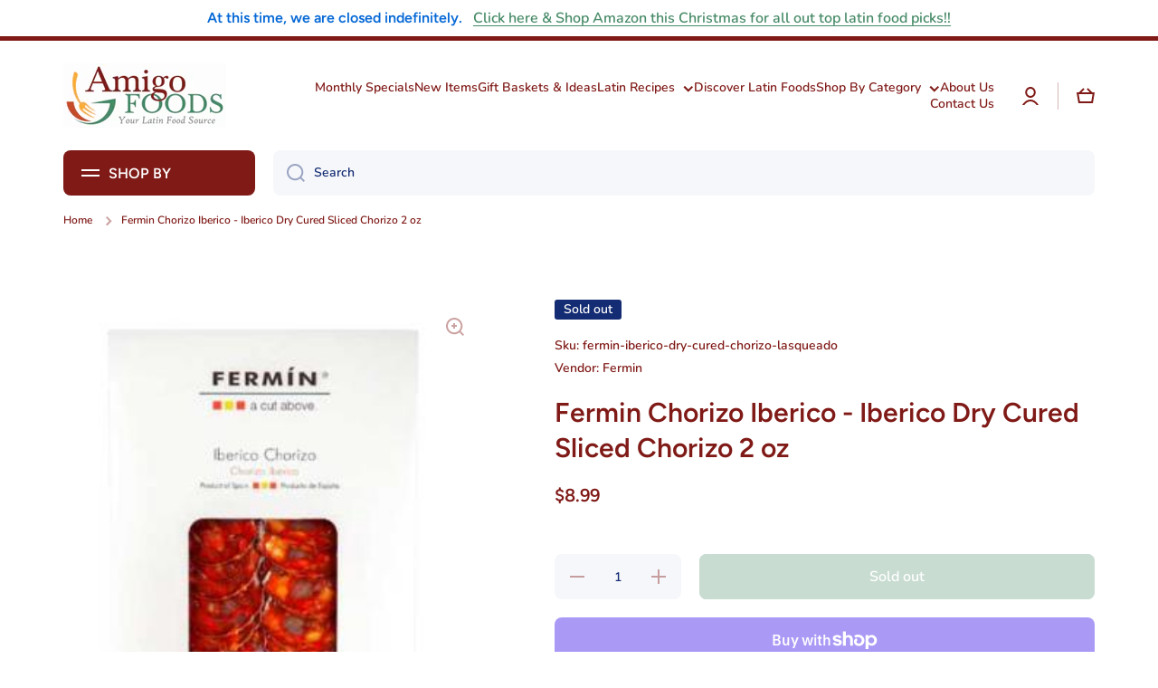

--- FILE ---
content_type: text/html; charset=utf-8
request_url: https://www.amigofoods.com/products/fermin-iberico-dry-cured-chorizo-lasqueado
body_size: 47768
content:
<!doctype html>
<html class="no-js" lang="en" data-role="main">
  <head>
<meta name="google-site-verification" content="7WYEj6bSoIBeXDNel1ttXfEUAtOuFQSTxDAqM64jQb8" />
  
<script>

if(!window.jQuery){
	var jqueryScript = document.createElement('script');
	jqueryScript.setAttribute('src','https://ajax.googleapis.com/ajax/libs/jquery/3.6.0/jquery.min.js');
	document.head.appendChild(jqueryScript);
}

__DL__jQueryinterval = setInterval(function(){
	// wait for jQuery to load & run script after jQuery has loaded
	if(window.jQuery){
    	// search parameters
    	getURLParams = function(name, url){
        	if (!url) url = window.location.href;
        	name = name.replace(/[\[\]]/g, "\\$&");
        	var regex = new RegExp("[?&]" + name + "(=([^&#]*)|&|#|$)"),
        	results = regex.exec(url);
        	if (!results) return null;
        	if (!results[2]) return '';
        	return decodeURIComponent(results[2].replace(/\+/g, " "));
    	};
   	 
    	/**********************
    	* DYNAMIC DEPENDENCIES
    	***********************/
   	 
    	__DL__ = {
        	dynamicCart: true,  // if cart is dynamic (meaning no refresh on cart add) set to true
        	debug: false, // if true, console messages will be displayed
        	cart: null,
        	wishlist: null,
        	removeCart: null
    	};
   	 
    	customBindings = {
        	cartTriggers: [],
        	viewCart: [],
        	removeCartTrigger: [],
        	cartVisableSelector: [],
        	promoSubscriptionsSelectors: [],
        	promoSuccess: [],
        	ctaSelectors: [],
        	newsletterSelectors: [],
        	newsletterSuccess: [],
        	searchPage: [],
        	wishlistSelector: [],
        	removeWishlist: [],
        	wishlistPage: [],
        	searchTermQuery: [getURLParams('q')], // replace var with correct query
    	};
   	 
    	/* DO NOT EDIT *
    	defaultBindings = {
        	cartTriggers: ['form[action="/cart/add"] [type="submit"],.add-to-cart,.cart-btn'],
        	viewCart: ['form[action="/cart"],.my-cart,.trigger-cart,#mobileCart'],
        	removeCartTrigger: ['[href*="/cart/change"]'],
        	cartVisableSelector: ['.inlinecart.is-active,.inline-cart.is-active'],
        	promoSubscriptionsSelectors: [],
        	promoSuccess: [],
        	ctaSelectors: [],
        	newsletterSelectors: ['input.contact_email'],
        	newsletterSuccess: ['.success_message'],
        	searchPage: ['search'],
        	wishlistSelector: [],
        	removeWishlist: [],
        	wishlistPage: []
    	};
   	 
    	// stitch bindings
    	objectArray = customBindings;
    	outputObject = __DL__;
   	 
    	applyBindings = function(objectArray, outputObject){
        	for (var x in objectArray) {  
            	var key = x;
            	var objs = objectArray[x];
            	values = [];    
            	if(objs.length > 0){    
                	values.push(objs);
                	if(key in outputObject){         	 
                    	values.push(outputObject[key]);
                    	outputObject[key] = values.join(", ");
                	}else{   	 
                    	outputObject[key] = values.join(", ");
                	}   
            	}  
        	}
    	};
   	 
    	applyBindings(customBindings, __DL__);
    	applyBindings(defaultBindings, __DL__);
   	 
    	/**********************
    	* PREREQUISITE LIBRARIES
    	***********************/
   	 
    	clearInterval(__DL__jQueryinterval);
   	 
    	// jquery-cookies.js
    	if(typeof $.cookie!==undefined){
        	(function(a){if(typeof define==='function'&&define.amd){define(['jquery'],a)}else if(typeof exports==='object'){module.exports=a(require('jquery'))}else{a(jQuery)}}(function($){var g=/\+/g;function encode(s){return h.raw?s:encodeURIComponent(s)}function decode(s){return h.raw?s:decodeURIComponent(s)}function stringifyCookieValue(a){return encode(h.json?JSON.stringify(a):String(a))}function parseCookieValue(s){if(s.indexOf('"')===0){s=s.slice(1,-1).replace(/\\"/g,'"').replace(/\\\\/g,'\\')}try{s=decodeURIComponent(s.replace(g,' '));return h.json?JSON.parse(s):s}catch(e){}}function read(s,a){var b=h.raw?s:parseCookieValue(s);return $.isFunction(a)?a(b):b}var h=$.cookie=function(a,b,c){if(arguments.length>1&&!$.isFunction(b)){c=$.extend({},h.defaults,c);if(typeof c.expires==='number'){var d=c.expires,t=c.expires=new Date();t.setMilliseconds(t.getMilliseconds()+d*864e+5)}return(document.cookie=[encode(a),'=',stringifyCookieValue(b),c.expires?'; expires='+c.expires.toUTCString():'',c.path?'; path='+c.path:'',c.domain?'; domain='+c.domain:'',c.secure?'; secure':''].join(''))}var e=a?undefined:{},cookies=document.cookie?document.cookie.split('; '):[],i=0,l=cookies.length;for(;i<l;i++){var f=cookies[i].split('='),name=decode(f.shift()),cookie=f.join('=');if(a===name){e=read(cookie,b);break}if(!a&&(cookie=read(cookie))!==undefined){e[name]=cookie}}return e};h.defaults={};$.removeCookie=function(a,b){$.cookie(a,'',$.extend({},b,{expires:-1}));return!$.cookie(a)}}))}
   	 
    	/**********************
    	* Begin dataLayer Build
    	***********************/
   	 
    	window.dataLayer = window.dataLayer || [];  // init data layer if doesn't already exist

    	var template = "product";
   	 
    	/**
    	* Landing Page Cookie
    	* 1. Detect if user just landed on the site
    	* 2. Only fires if Page Title matches website */
   	 
    	$.cookie.raw = true;
    	if ($.cookie('landingPage') === undefined || $.cookie('landingPage').length === 0) {
        	var landingPage = true;
        	$.cookie('landingPage', unescape);
        	$.removeCookie('landingPage', {path: '/'});
        	$.cookie('landingPage', 'landed', {path: '/'});
    	} else {
        	var landingPage = false;
        	$.cookie('landingPage', unescape);
        	$.removeCookie('landingPage', {path: '/'});
        	$.cookie('landingPage', 'refresh', {path: '/'});
    	}
    	if (__DL__.debug) {
        	console.log('Landing Page: ' + landingPage);
    	}
   	 
    	/**
    	* Log State Cookie */
   	 
    	
    	var isLoggedIn = false;
    	
    	if (!isLoggedIn) {
        	$.cookie('logState', unescape);
        	$.removeCookie('logState', {path: '/'});
        	$.cookie('logState', 'loggedOut', {path: '/'});
    	} else {
        	if ($.cookie('logState') === 'loggedOut' || $.cookie('logState') === undefined) {
            	$.cookie('logState', unescape);
            	$.removeCookie('logState', {path: '/'});
            	$.cookie('logState', 'firstLog', {path: '/'});
        	} else if ($.cookie('logState') === 'firstLog') {
            	$.cookie('logState', unescape);
            	$.removeCookie('logState', {path: '/'});
            	$.cookie('logState', 'refresh', {path: '/'});
        	}
    	}
   	 
    	if ($.cookie('logState') === 'firstLog') {
        	var firstLog = true;
    	} else {
        	var firstLog = false;
    	}
   	 
    	/**********************
    	* DATALAYER SECTIONS
    	***********************/
   	 
    	/**
    	* DATALAYER: Landing Page
    	* Fires any time a user first lands on the site. */
   	 
    	if ($.cookie('landingPage') === 'landed') {
        	dataLayer.push({
            	'pageType': 'Landing',
            	'event': 'first_time_visitor'
        	});
    	}
   	 
    	/**
    	* DATALAYER: Log State
    	* 1. Determine if user is logged in or not.
    	* 2. Return User specific data. */
   	 
    	var logState = {
        	
        	
        	'logState' : "Logged Out",
        	
        	
        	'firstLog'  	: firstLog,
        	'customerEmail' : null,
        	'timestamp' 	: Date().replace(/\(.*?\)/g,''),  
        	
        	'customerType'   	: 'New',
        	'customerTypeNumber' :'1',
        	
        	'shippingInfo' : {
            	'fullName'  : null,
            	'firstName' : null,
            	'lastName'  : null,
            	'address1'  : null,
            	'address2'  : null,
            	'street'	: null,
            	'city'  	: null,
            	'province'  : null,
            	'zip'   	: null,
            	'country'   : null,
            	'phone' 	: null,
        	},
        	'billingInfo' : {
            	'fullName'  : null,
            	'firstName' : null,
            	'lastName'  : null,
            	'address1'  : null,
            	'address2'  : null,
            	'street'	: null,
            	'city'  	: null,
            	'province'  : null,
            	'zip'   	: null,
            	'country'   : null,
            	'phone' 	: null,
        	},
        	'checkoutEmail' : null,
        	'currency'  	: "USD",
        	'pageType'  	: 'Log State',
        	'event'     	: 'logState'
    	}
    	dataLayer.push(logState);
    	/**
    	* DATALAYER: Homepage */
   	 
    	if(document.location.pathname == "/"){
        	dataLayer.push({
            	'pageType' : 'Homepage',
            	'event'	: 'homepage',
            	logState
        	});
    	}
 	 
    	/**
    	* DATALAYER: 404 Pages
    	* Fire on 404 Pages */
 		 
    	/**
    	* DATALAYER: Blog Articles
    	* Fire on Blog Article Pages */
    	
   	 
    	/** DATALAYER: Product List Page (Collections, Category)
    	* Fire on all product listing pages. */
    	
       	 
    	/** DATALAYER: Product Page
    	* Fire on all Product View pages. */
    	  
        	var ecommerce = {
            	'items': [{
                	'item_id'    	: 8826901954833,  
                	'item_variant'	: 47093229125905,        	 
                	'item_name'  	: "Fermin Chorizo Iberico - Iberico Dry Cured Sliced Chorizo 2 oz",
                	'price'       	: "8.99",
                	'item_brand'  	: "Fermin",
                	'item_category'   : "Spanish",
                	'item_list_name'  : null,
                	'description' 	: "Discover the Richness of Fermin Chorizo IbericoFermin Chorizo Iberico is a traditional Spanish delicacy that embodies the culinary heritage of Spain. Made from high-quality Ibérico pork, this dry-cured sliced chorizo is renowned for its deep flavors and is a staple in Spanish cuisine.Its origins trace back to the Iberian Peninsula, where centuries of tradition meet modern culinary excellence.Key Features of Fermin Chorizo IbericoCrafted with a blend of premium Ibérico meat, aromatic paprika, and garlic, Fermin Chorizo Iberico boasts a rich, smooth, and intense flavor profile. Each 2 oz package is carefully sliced to ensure freshness and convenience.The unique preparation methods enhance its texture, providing a delightful chew that pairs perfectly with various dishes. Enjoy the health benefits of this chorizo, as it contains protein and essential nutrients, making it a tasty and satisfying addition to your diet.Culinary Suggestions and PairingsElevate your meals by serving Fermin Chorizo Iberico with a selection of Spanish delicacies. It pairs beautifully with Manchego cheese, olives, and fresh crusty bread.For an authentic Spanish experience, enjoy it alongside a glass of red wine, enhancing the rich flavors of the chorizo.Don’t miss the chance to savor the taste of Spain!Order your Fermin Chorizo Iberico today and bring the authentic flavors of Spanish cuisine to your table.Refrigerate After Opening",
                	'imageURL'    	: 'https://www.amigofoods.com/cdn/shop/files/chorizo-iberico-sliced-fermin_grande.jpg?v=1727212101',
                	'productURL'  	: '/products/fermin-iberico-dry-cured-chorizo-lasqueado'
            	}]
        	};          	 
        	dataLayer.push({
            	'pageType' : 'Product',
            	'event'	: 'view_item',
       		  ecommerce
       		 });
        	$(__DL__.cartTriggers).click(function(){
   			 dataLayer.push({               	 
                	'event'	: 'add_to_cart',
                	ecommerce
          		 });             	 
        	});         	 
     	 
 	 
    	/** DATALAYER: Cart View
    	* Fire anytime a user views their cart (non-dynamic) */          	 
    	
           	 
    	/** DATALAYER: Checkout on Shopify Plus **/
    	if(Shopify.Checkout){
        	var ecommerce = {
            	'transaction_id': 'null',
            	'affiliation': "Amigo Foods",
            	'value': "",
            	'tax': "",
            	'shipping': "",
            	'subtotal': "",
            	'currency': null,
            	
            	'email': null,
            	'items':[],
            	};
        	if(Shopify.Checkout.step){
            	if(Shopify.Checkout.step.length > 0){
                	if (Shopify.Checkout.step === 'contact_information'){
                    	dataLayer.push({
                        	'event'	:'begin_checkout',
                        	'pageType' :'Customer Information',
                        	'step': 1,
                   		 ecommerce
                    	});
                	}else if (Shopify.Checkout.step === 'shipping_method'){
                    	dataLayer.push({
                        	'event'	:'add_shipping_info',
                        	'pageType' :'Shipping Information',
                        	ecommerce
                    	});
                	}else if( Shopify.Checkout.step === "payment_method" ){
                    	dataLayer.push({
                        	'event'	:'add_payment_info',
                        	'pageType' :'Add Payment Info',
                   		 ecommerce
                    	});
                	}
            	}
                       	 
            	/** DATALAYER: Transaction */
            	if(Shopify.Checkout.page == "thank_you"){
                	dataLayer.push({
                	'pageType' :'Transaction',
                	'event'	:'purchase',
                	ecommerce
                	});
            	}          	 
        	}
    	}
         	 
    	/** DOM Ready **/    
    	$(document).ready(function() {
        	/** DATALAYER: Search Results */
        	var searchPage = new RegExp(__DL__.searchPage, "g");
        	if(document.location.pathname.match(searchPage)){
            	var ecommerce = {
                	items :[],
            	};
            	dataLayer.push({
                	'pageType'   : "Search",
                	'search_term' : __DL__.searchTermQuery,                                  	 
                	'event'  	: "search",
                	'item_list_name'  : null,
                	ecommerce
            	});    
        	}
       	 
        	/** DATALAYER: Remove From Cart **/
        	

        	/** Google Tag Manager **/
        	(function(w,d,s,l,i){w[l]=w[l]||[];w[l].push({'gtm.start':
        	new Date().getTime(),event:'gtm.js'});var f=d.getElementsByTagName(s)[0],
        	j=d.createElement(s),dl=l!='dataLayer'?'&l='+l:'';j.async=true;j.src=
        	'https://www.googletagmanager.com/gtm.js?id='+i+dl;f.parentNode.insertBefore(j,f);
        	})(window,document,'script','dataLayer','GTM-W7RXC9WF');

    	}); // document ready
	}
}, 500);
 
</script> 







    <meta charset="utf-8"><title>Iberico Chorize Fermin | Buy Spanish Sliced Iberico Sausage Online
&ndash; Amigo Foods</title><meta name="description" content="Discover the rich flavors of Fermin Chorizo Iberico, a traditional Spanish dry-cured chorizo made from premium Ibérico pork, paprika, and garlic. Perfect for pairing with Manchego cheese and red wine, this 2 oz sliced chorizo offers a taste of Spain in every bite. Order now!"><meta http-equiv="X-UA-Compatible" content="IE=edge">
    <meta name="viewport" content="width=device-width,initial-scale=1">
    <meta name="theme-color" content="">
    <link rel="canonical" href="https://www.amigofoods.com/products/fermin-iberico-dry-cured-chorizo-lasqueado">
    <link rel="preconnect" href="https://cdn.shopify.com" crossorigin><link rel="icon" type="image/png" href="//www.amigofoods.com/cdn/shop/files/download_1_32x32.png?v=1695907668"><link rel="preconnect" href="https://fonts.shopifycdn.com" crossorigin>

<meta property="og:site_name" content="Amigo Foods">
<meta property="og:url" content="https://www.amigofoods.com/products/fermin-iberico-dry-cured-chorizo-lasqueado">
<meta property="og:title" content="Iberico Chorize Fermin | Buy Spanish Sliced Iberico Sausage Online">
<meta property="og:type" content="product">
<meta property="og:description" content="Discover the rich flavors of Fermin Chorizo Iberico, a traditional Spanish dry-cured chorizo made from premium Ibérico pork, paprika, and garlic. Perfect for pairing with Manchego cheese and red wine, this 2 oz sliced chorizo offers a taste of Spain in every bite. Order now!"><meta property="og:image" content="http://www.amigofoods.com/cdn/shop/files/chorizo-iberico-sliced-fermin.jpg?v=1727212101">
  <meta property="og:image:secure_url" content="https://www.amigofoods.com/cdn/shop/files/chorizo-iberico-sliced-fermin.jpg?v=1727212101">
  <meta property="og:image:width" content="287">
  <meta property="og:image:height" content="400"><meta property="og:price:amount" content="8.99">
  <meta property="og:price:currency" content="USD"><meta name="twitter:card" content="summary_large_image">
<meta name="twitter:title" content="Iberico Chorize Fermin | Buy Spanish Sliced Iberico Sausage Online">
<meta name="twitter:description" content="Discover the rich flavors of Fermin Chorizo Iberico, a traditional Spanish dry-cured chorizo made from premium Ibérico pork, paprika, and garlic. Perfect for pairing with Manchego cheese and red wine, this 2 oz sliced chorizo offers a taste of Spain in every bite. Order now!">
<script src="https://ajax.googleapis.com/ajax/libs/jquery/3.7.1/jquery.min.js"></script>

    <script src="//www.amigofoods.com/cdn/shop/t/14/assets/constants.js?v=58251544750838685771696870135" defer="defer"></script>
    <script src="//www.amigofoods.com/cdn/shop/t/14/assets/pubsub.js?v=158357773527763999511696870135" defer="defer"></script>
    <script src="//www.amigofoods.com/cdn/shop/t/14/assets/global.js?v=19746195342999557801696870135" defer="defer"></script>

    <script>window.performance && window.performance.mark && window.performance.mark('shopify.content_for_header.start');</script><meta name="google-site-verification" content="7WYEj6bSoIBeXDNel1ttXfEUAtOuFQSTxDAqM64jQb8">
<meta name="facebook-domain-verification" content="7j7wnzui9ml7obqq28rzi6kffzcm0j">
<meta id="shopify-digital-wallet" name="shopify-digital-wallet" content="/82676547857/digital_wallets/dialog">
<meta name="shopify-checkout-api-token" content="beb164cfaad2b142ce55059df07ed808">
<meta id="in-context-paypal-metadata" data-shop-id="82676547857" data-venmo-supported="false" data-environment="production" data-locale="en_US" data-paypal-v4="true" data-currency="USD">
<link rel="alternate" type="application/json+oembed" href="https://www.amigofoods.com/products/fermin-iberico-dry-cured-chorizo-lasqueado.oembed">
<script async="async" src="/checkouts/internal/preloads.js?locale=en-US"></script>
<link rel="preconnect" href="https://shop.app" crossorigin="anonymous">
<script async="async" src="https://shop.app/checkouts/internal/preloads.js?locale=en-US&shop_id=82676547857" crossorigin="anonymous"></script>
<script id="apple-pay-shop-capabilities" type="application/json">{"shopId":82676547857,"countryCode":"US","currencyCode":"USD","merchantCapabilities":["supports3DS"],"merchantId":"gid:\/\/shopify\/Shop\/82676547857","merchantName":"Amigo Foods","requiredBillingContactFields":["postalAddress","email","phone"],"requiredShippingContactFields":["postalAddress","email","phone"],"shippingType":"shipping","supportedNetworks":["visa","masterCard","amex","discover","elo","jcb"],"total":{"type":"pending","label":"Amigo Foods","amount":"1.00"},"shopifyPaymentsEnabled":true,"supportsSubscriptions":true}</script>
<script id="shopify-features" type="application/json">{"accessToken":"beb164cfaad2b142ce55059df07ed808","betas":["rich-media-storefront-analytics"],"domain":"www.amigofoods.com","predictiveSearch":true,"shopId":82676547857,"locale":"en"}</script>
<script>var Shopify = Shopify || {};
Shopify.shop = "amigo-foods-store.myshopify.com";
Shopify.locale = "en";
Shopify.currency = {"active":"USD","rate":"1.0"};
Shopify.country = "US";
Shopify.theme = {"name":"Minion - 9 Oct 2023 | Do not publish","id":161345569041,"schema_name":"Minion","schema_version":"2.3.3","theme_store_id":1571,"role":"main"};
Shopify.theme.handle = "null";
Shopify.theme.style = {"id":null,"handle":null};
Shopify.cdnHost = "www.amigofoods.com/cdn";
Shopify.routes = Shopify.routes || {};
Shopify.routes.root = "/";</script>
<script type="module">!function(o){(o.Shopify=o.Shopify||{}).modules=!0}(window);</script>
<script>!function(o){function n(){var o=[];function n(){o.push(Array.prototype.slice.apply(arguments))}return n.q=o,n}var t=o.Shopify=o.Shopify||{};t.loadFeatures=n(),t.autoloadFeatures=n()}(window);</script>
<script>
  window.ShopifyPay = window.ShopifyPay || {};
  window.ShopifyPay.apiHost = "shop.app\/pay";
  window.ShopifyPay.redirectState = null;
</script>
<script id="shop-js-analytics" type="application/json">{"pageType":"product"}</script>
<script defer="defer" async type="module" src="//www.amigofoods.com/cdn/shopifycloud/shop-js/modules/v2/client.init-shop-cart-sync_D0dqhulL.en.esm.js"></script>
<script defer="defer" async type="module" src="//www.amigofoods.com/cdn/shopifycloud/shop-js/modules/v2/chunk.common_CpVO7qML.esm.js"></script>
<script type="module">
  await import("//www.amigofoods.com/cdn/shopifycloud/shop-js/modules/v2/client.init-shop-cart-sync_D0dqhulL.en.esm.js");
await import("//www.amigofoods.com/cdn/shopifycloud/shop-js/modules/v2/chunk.common_CpVO7qML.esm.js");

  window.Shopify.SignInWithShop?.initShopCartSync?.({"fedCMEnabled":true,"windoidEnabled":true});

</script>
<script defer="defer" async type="module" src="//www.amigofoods.com/cdn/shopifycloud/shop-js/modules/v2/client.payment-terms_BmrqWn8r.en.esm.js"></script>
<script defer="defer" async type="module" src="//www.amigofoods.com/cdn/shopifycloud/shop-js/modules/v2/chunk.common_CpVO7qML.esm.js"></script>
<script defer="defer" async type="module" src="//www.amigofoods.com/cdn/shopifycloud/shop-js/modules/v2/chunk.modal_DKF6x0Jh.esm.js"></script>
<script type="module">
  await import("//www.amigofoods.com/cdn/shopifycloud/shop-js/modules/v2/client.payment-terms_BmrqWn8r.en.esm.js");
await import("//www.amigofoods.com/cdn/shopifycloud/shop-js/modules/v2/chunk.common_CpVO7qML.esm.js");
await import("//www.amigofoods.com/cdn/shopifycloud/shop-js/modules/v2/chunk.modal_DKF6x0Jh.esm.js");

  
</script>
<script>
  window.Shopify = window.Shopify || {};
  if (!window.Shopify.featureAssets) window.Shopify.featureAssets = {};
  window.Shopify.featureAssets['shop-js'] = {"shop-cart-sync":["modules/v2/client.shop-cart-sync_D9bwt38V.en.esm.js","modules/v2/chunk.common_CpVO7qML.esm.js"],"init-fed-cm":["modules/v2/client.init-fed-cm_BJ8NPuHe.en.esm.js","modules/v2/chunk.common_CpVO7qML.esm.js"],"init-shop-email-lookup-coordinator":["modules/v2/client.init-shop-email-lookup-coordinator_pVrP2-kG.en.esm.js","modules/v2/chunk.common_CpVO7qML.esm.js"],"shop-cash-offers":["modules/v2/client.shop-cash-offers_CNh7FWN-.en.esm.js","modules/v2/chunk.common_CpVO7qML.esm.js","modules/v2/chunk.modal_DKF6x0Jh.esm.js"],"init-shop-cart-sync":["modules/v2/client.init-shop-cart-sync_D0dqhulL.en.esm.js","modules/v2/chunk.common_CpVO7qML.esm.js"],"init-windoid":["modules/v2/client.init-windoid_DaoAelzT.en.esm.js","modules/v2/chunk.common_CpVO7qML.esm.js"],"shop-toast-manager":["modules/v2/client.shop-toast-manager_1DND8Tac.en.esm.js","modules/v2/chunk.common_CpVO7qML.esm.js"],"pay-button":["modules/v2/client.pay-button_CFeQi1r6.en.esm.js","modules/v2/chunk.common_CpVO7qML.esm.js"],"shop-button":["modules/v2/client.shop-button_Ca94MDdQ.en.esm.js","modules/v2/chunk.common_CpVO7qML.esm.js"],"shop-login-button":["modules/v2/client.shop-login-button_DPYNfp1Z.en.esm.js","modules/v2/chunk.common_CpVO7qML.esm.js","modules/v2/chunk.modal_DKF6x0Jh.esm.js"],"avatar":["modules/v2/client.avatar_BTnouDA3.en.esm.js"],"shop-follow-button":["modules/v2/client.shop-follow-button_BMKh4nJE.en.esm.js","modules/v2/chunk.common_CpVO7qML.esm.js","modules/v2/chunk.modal_DKF6x0Jh.esm.js"],"init-customer-accounts-sign-up":["modules/v2/client.init-customer-accounts-sign-up_CJXi5kRN.en.esm.js","modules/v2/client.shop-login-button_DPYNfp1Z.en.esm.js","modules/v2/chunk.common_CpVO7qML.esm.js","modules/v2/chunk.modal_DKF6x0Jh.esm.js"],"init-shop-for-new-customer-accounts":["modules/v2/client.init-shop-for-new-customer-accounts_BoBxkgWu.en.esm.js","modules/v2/client.shop-login-button_DPYNfp1Z.en.esm.js","modules/v2/chunk.common_CpVO7qML.esm.js","modules/v2/chunk.modal_DKF6x0Jh.esm.js"],"init-customer-accounts":["modules/v2/client.init-customer-accounts_DCuDTzpR.en.esm.js","modules/v2/client.shop-login-button_DPYNfp1Z.en.esm.js","modules/v2/chunk.common_CpVO7qML.esm.js","modules/v2/chunk.modal_DKF6x0Jh.esm.js"],"checkout-modal":["modules/v2/client.checkout-modal_U_3e4VxF.en.esm.js","modules/v2/chunk.common_CpVO7qML.esm.js","modules/v2/chunk.modal_DKF6x0Jh.esm.js"],"lead-capture":["modules/v2/client.lead-capture_DEgn0Z8u.en.esm.js","modules/v2/chunk.common_CpVO7qML.esm.js","modules/v2/chunk.modal_DKF6x0Jh.esm.js"],"shop-login":["modules/v2/client.shop-login_CoM5QKZ_.en.esm.js","modules/v2/chunk.common_CpVO7qML.esm.js","modules/v2/chunk.modal_DKF6x0Jh.esm.js"],"payment-terms":["modules/v2/client.payment-terms_BmrqWn8r.en.esm.js","modules/v2/chunk.common_CpVO7qML.esm.js","modules/v2/chunk.modal_DKF6x0Jh.esm.js"]};
</script>
<script>(function() {
  var isLoaded = false;
  function asyncLoad() {
    if (isLoaded) return;
    isLoaded = true;
    var urls = ["https:\/\/static.klaviyo.com\/onsite\/js\/klaviyo.js?company_id=RHXwsU\u0026shop=amigo-foods-store.myshopify.com"];
    for (var i = 0; i < urls.length; i++) {
      var s = document.createElement('script');
      s.type = 'text/javascript';
      s.async = true;
      s.src = urls[i];
      var x = document.getElementsByTagName('script')[0];
      x.parentNode.insertBefore(s, x);
    }
  };
  if(window.attachEvent) {
    window.attachEvent('onload', asyncLoad);
  } else {
    window.addEventListener('load', asyncLoad, false);
  }
})();</script>
<script id="__st">var __st={"a":82676547857,"offset":-18000,"reqid":"ede2b398-94ff-4ab9-9fbb-0f057c0741e5-1765132898","pageurl":"www.amigofoods.com\/products\/fermin-iberico-dry-cured-chorizo-lasqueado","u":"0fe2880508d9","p":"product","rtyp":"product","rid":8826901954833};</script>
<script>window.ShopifyPaypalV4VisibilityTracking = true;</script>
<script id="captcha-bootstrap">!function(){'use strict';const t='contact',e='account',n='new_comment',o=[[t,t],['blogs',n],['comments',n],[t,'customer']],c=[[e,'customer_login'],[e,'guest_login'],[e,'recover_customer_password'],[e,'create_customer']],r=t=>t.map((([t,e])=>`form[action*='/${t}']:not([data-nocaptcha='true']) input[name='form_type'][value='${e}']`)).join(','),a=t=>()=>t?[...document.querySelectorAll(t)].map((t=>t.form)):[];function s(){const t=[...o],e=r(t);return a(e)}const i='password',u='form_key',d=['recaptcha-v3-token','g-recaptcha-response','h-captcha-response',i],f=()=>{try{return window.sessionStorage}catch{return}},m='__shopify_v',_=t=>t.elements[u];function p(t,e,n=!1){try{const o=window.sessionStorage,c=JSON.parse(o.getItem(e)),{data:r}=function(t){const{data:e,action:n}=t;return t[m]||n?{data:e,action:n}:{data:t,action:n}}(c);for(const[e,n]of Object.entries(r))t.elements[e]&&(t.elements[e].value=n);n&&o.removeItem(e)}catch(o){console.error('form repopulation failed',{error:o})}}const l='form_type',E='cptcha';function T(t){t.dataset[E]=!0}const w=window,h=w.document,L='Shopify',v='ce_forms',y='captcha';let A=!1;((t,e)=>{const n=(g='f06e6c50-85a8-45c8-87d0-21a2b65856fe',I='https://cdn.shopify.com/shopifycloud/storefront-forms-hcaptcha/ce_storefront_forms_captcha_hcaptcha.v1.5.2.iife.js',D={infoText:'Protected by hCaptcha',privacyText:'Privacy',termsText:'Terms'},(t,e,n)=>{const o=w[L][v],c=o.bindForm;if(c)return c(t,g,e,D).then(n);var r;o.q.push([[t,g,e,D],n]),r=I,A||(h.body.append(Object.assign(h.createElement('script'),{id:'captcha-provider',async:!0,src:r})),A=!0)});var g,I,D;w[L]=w[L]||{},w[L][v]=w[L][v]||{},w[L][v].q=[],w[L][y]=w[L][y]||{},w[L][y].protect=function(t,e){n(t,void 0,e),T(t)},Object.freeze(w[L][y]),function(t,e,n,w,h,L){const[v,y,A,g]=function(t,e,n){const i=e?o:[],u=t?c:[],d=[...i,...u],f=r(d),m=r(i),_=r(d.filter((([t,e])=>n.includes(e))));return[a(f),a(m),a(_),s()]}(w,h,L),I=t=>{const e=t.target;return e instanceof HTMLFormElement?e:e&&e.form},D=t=>v().includes(t);t.addEventListener('submit',(t=>{const e=I(t);if(!e)return;const n=D(e)&&!e.dataset.hcaptchaBound&&!e.dataset.recaptchaBound,o=_(e),c=g().includes(e)&&(!o||!o.value);(n||c)&&t.preventDefault(),c&&!n&&(function(t){try{if(!f())return;!function(t){const e=f();if(!e)return;const n=_(t);if(!n)return;const o=n.value;o&&e.removeItem(o)}(t);const e=Array.from(Array(32),(()=>Math.random().toString(36)[2])).join('');!function(t,e){_(t)||t.append(Object.assign(document.createElement('input'),{type:'hidden',name:u})),t.elements[u].value=e}(t,e),function(t,e){const n=f();if(!n)return;const o=[...t.querySelectorAll(`input[type='${i}']`)].map((({name:t})=>t)),c=[...d,...o],r={};for(const[a,s]of new FormData(t).entries())c.includes(a)||(r[a]=s);n.setItem(e,JSON.stringify({[m]:1,action:t.action,data:r}))}(t,e)}catch(e){console.error('failed to persist form',e)}}(e),e.submit())}));const S=(t,e)=>{t&&!t.dataset[E]&&(n(t,e.some((e=>e===t))),T(t))};for(const o of['focusin','change'])t.addEventListener(o,(t=>{const e=I(t);D(e)&&S(e,y())}));const B=e.get('form_key'),M=e.get(l),P=B&&M;t.addEventListener('DOMContentLoaded',(()=>{const t=y();if(P)for(const e of t)e.elements[l].value===M&&p(e,B);[...new Set([...A(),...v().filter((t=>'true'===t.dataset.shopifyCaptcha))])].forEach((e=>S(e,t)))}))}(h,new URLSearchParams(w.location.search),n,t,e,['guest_login'])})(!0,!0)}();</script>
<script integrity="sha256-52AcMU7V7pcBOXWImdc/TAGTFKeNjmkeM1Pvks/DTgc=" data-source-attribution="shopify.loadfeatures" defer="defer" src="//www.amigofoods.com/cdn/shopifycloud/storefront/assets/storefront/load_feature-81c60534.js" crossorigin="anonymous"></script>
<script crossorigin="anonymous" defer="defer" src="//www.amigofoods.com/cdn/shopifycloud/storefront/assets/shopify_pay/storefront-65b4c6d7.js?v=20250812"></script>
<script data-source-attribution="shopify.dynamic_checkout.dynamic.init">var Shopify=Shopify||{};Shopify.PaymentButton=Shopify.PaymentButton||{isStorefrontPortableWallets:!0,init:function(){window.Shopify.PaymentButton.init=function(){};var t=document.createElement("script");t.src="https://www.amigofoods.com/cdn/shopifycloud/portable-wallets/latest/portable-wallets.en.js",t.type="module",document.head.appendChild(t)}};
</script>
<script data-source-attribution="shopify.dynamic_checkout.buyer_consent">
  function portableWalletsHideBuyerConsent(e){var t=document.getElementById("shopify-buyer-consent"),n=document.getElementById("shopify-subscription-policy-button");t&&n&&(t.classList.add("hidden"),t.setAttribute("aria-hidden","true"),n.removeEventListener("click",e))}function portableWalletsShowBuyerConsent(e){var t=document.getElementById("shopify-buyer-consent"),n=document.getElementById("shopify-subscription-policy-button");t&&n&&(t.classList.remove("hidden"),t.removeAttribute("aria-hidden"),n.addEventListener("click",e))}window.Shopify?.PaymentButton&&(window.Shopify.PaymentButton.hideBuyerConsent=portableWalletsHideBuyerConsent,window.Shopify.PaymentButton.showBuyerConsent=portableWalletsShowBuyerConsent);
</script>
<script>
  function portableWalletsCleanup(e){e&&e.src&&console.error("Failed to load portable wallets script "+e.src);var t=document.querySelectorAll("shopify-accelerated-checkout .shopify-payment-button__skeleton, shopify-accelerated-checkout-cart .wallet-cart-button__skeleton"),e=document.getElementById("shopify-buyer-consent");for(let e=0;e<t.length;e++)t[e].remove();e&&e.remove()}function portableWalletsNotLoadedAsModule(e){e instanceof ErrorEvent&&"string"==typeof e.message&&e.message.includes("import.meta")&&"string"==typeof e.filename&&e.filename.includes("portable-wallets")&&(window.removeEventListener("error",portableWalletsNotLoadedAsModule),window.Shopify.PaymentButton.failedToLoad=e,"loading"===document.readyState?document.addEventListener("DOMContentLoaded",window.Shopify.PaymentButton.init):window.Shopify.PaymentButton.init())}window.addEventListener("error",portableWalletsNotLoadedAsModule);
</script>

<script type="module" src="https://www.amigofoods.com/cdn/shopifycloud/portable-wallets/latest/portable-wallets.en.js" onError="portableWalletsCleanup(this)" crossorigin="anonymous"></script>
<script nomodule>
  document.addEventListener("DOMContentLoaded", portableWalletsCleanup);
</script>

<link id="shopify-accelerated-checkout-styles" rel="stylesheet" media="screen" href="https://www.amigofoods.com/cdn/shopifycloud/portable-wallets/latest/accelerated-checkout-backwards-compat.css" crossorigin="anonymous">
<style id="shopify-accelerated-checkout-cart">
        #shopify-buyer-consent {
  margin-top: 1em;
  display: inline-block;
  width: 100%;
}

#shopify-buyer-consent.hidden {
  display: none;
}

#shopify-subscription-policy-button {
  background: none;
  border: none;
  padding: 0;
  text-decoration: underline;
  font-size: inherit;
  cursor: pointer;
}

#shopify-subscription-policy-button::before {
  box-shadow: none;
}

      </style>
<script id="sections-script" data-sections="main-product,footer" defer="defer" src="//www.amigofoods.com/cdn/shop/t/14/compiled_assets/scripts.js?1190"></script>
<script>window.performance && window.performance.mark && window.performance.mark('shopify.content_for_header.end');</script>


    <style data-shopify>
      @font-face {
  font-family: Nunito;
  font-weight: 600;
  font-style: normal;
  font-display: swap;
  src: url("//www.amigofoods.com/cdn/fonts/nunito/nunito_n6.1a6c50dce2e2b3b0d31e02dbd9146b5064bea503.woff2") format("woff2"),
       url("//www.amigofoods.com/cdn/fonts/nunito/nunito_n6.6b124f3eac46044b98c99f2feb057208e260962f.woff") format("woff");
}

@font-face {
  font-family: Nunito;
  font-weight: 600;
  font-style: normal;
  font-display: swap;
  src: url("//www.amigofoods.com/cdn/fonts/nunito/nunito_n6.1a6c50dce2e2b3b0d31e02dbd9146b5064bea503.woff2") format("woff2"),
       url("//www.amigofoods.com/cdn/fonts/nunito/nunito_n6.6b124f3eac46044b98c99f2feb057208e260962f.woff") format("woff");
}

@font-face {
  font-family: Nunito;
  font-weight: 600;
  font-style: italic;
  font-display: swap;
  src: url("//www.amigofoods.com/cdn/fonts/nunito/nunito_i6.79bb6a51553d3b72598bab76aca3c938e7c6ac54.woff2") format("woff2"),
       url("//www.amigofoods.com/cdn/fonts/nunito/nunito_i6.9ad010b13940d2fa0d660e3029dd144c52772c10.woff") format("woff");
}

      @font-face {
  font-family: Nunito;
  font-weight: 600;
  font-style: italic;
  font-display: swap;
  src: url("//www.amigofoods.com/cdn/fonts/nunito/nunito_i6.79bb6a51553d3b72598bab76aca3c938e7c6ac54.woff2") format("woff2"),
       url("//www.amigofoods.com/cdn/fonts/nunito/nunito_i6.9ad010b13940d2fa0d660e3029dd144c52772c10.woff") format("woff");
}

      @font-face {
  font-family: Figtree;
  font-weight: 600;
  font-style: normal;
  font-display: swap;
  src: url("//www.amigofoods.com/cdn/fonts/figtree/figtree_n6.9d1ea52bb49a0a86cfd1b0383d00f83d3fcc14de.woff2") format("woff2"),
       url("//www.amigofoods.com/cdn/fonts/figtree/figtree_n6.f0fcdea525a0e47b2ae4ab645832a8e8a96d31d3.woff") format("woff");
}


      :root {
    	--duration-short: .2s;
        --duration-medium: .3s;
    	--duration-large: .5s;
    	--animation-bezier: ease;
    	--zoom-animation-bezier: cubic-bezier(.15,.75,.5,1);

        --animation-type: cubic-bezier(0, 0, 0.3, 1);
        --animation-time: .5s;

        --product-thumbnail_move-up: 0.35s;
        --product-thumbnail_move-up_type: linear;
        --product-thumbnail-button_opacity_hover: 0.15s;
        --product-thumbnail-button_opacity_over: 0.3s;
        --product-thumbnail-button_opacity_type: linear;
        --product-thumbnail-button_move: 0.35s;
        --product-thumbnail-button_move_type: linear;

        --font-heading-family: Figtree, sans-serif;
        --font-heading-style: normal;
        --font-heading-weight: 600;

        --font-body-family: Nunito, sans-serif;
        --font-body-style: normal;
        --font-body-weight: 600;
    	--font-body-bold-weight: 600;
    	--font-button-weight: 600;

    	--font-heading-scale: 1.0;
        --font-body-scale: 1.0;

        --font-body-size: calc(16px * var(--font-body-scale));
        --font-body-line-height: 130%;
        --font-body2-size: calc(14px * var(--font-body-scale));
        --font-body2-line-height: 130%;
        --font-body3-size: calc(12px * var(--font-body-scale));
        --font-body3-line-height: 130%;
        --font-body4-size: calc(10px * var(--font-body-scale));
        --font-body4-line-height: 130%;

        --color-body-background: #ffffff;
        --color-secondary-background: #f6f7fa;
      	--color-section-background: var(--color-secondary-background);--color-simple-dropdown: #ffffff;
    	--color-vertical-menu-dropdown: #ffffff;

        --color-base:#7f1a17;
    	--color-base-rgb: 127, 26, 23;
        --color-accent:#468a67;
        --color-subheading: var(--color-accent);
        --color-text-link:#468a67;

        --color-price: #142c73;
        --color-old-price: #d20404;
        --color-lines-borders: rgba(127, 26, 23, 0.3);
        --color-input-background: #f6f7fa;
        --color-input-text: #142c73;
        --color-input-background-active: var(--color-body-background);
        --opacity-icons: 0.4;

    	--mobile-focus-color: rgba(127, 26, 23, 0.04);

    	--shadow: 0px 4px 20px rgba(22, 19, 69, 0.13);--auto-text-color-button-light:#ffffff;
    	--auto-text-color-button-dark:var(--color-base);
    	--auto-input-color-active-border-light: rgba(255,255,255,0.3);
    	--auto-input-color-active-border-dark:rgba(var(--color-base-rgb),0.3);--auto-text-color-input-light:#ffffff;
    	--auto-text-color-input-dark:var(--color-input-text);--auto-text-color-accent: #ffffff
   		
;--auto-text-color--with-base-color: #ffffff;--radius: 8px;
    	--radius-input: 8px;
    	--radius-button: 8px;
    	--radius-badge:3px;
    	--radius-checkbox:4px;

        --color-badge-1:#d20404;--color-badge-1-text: var(--auto-text-color-button-light);--color-badge-2:#ef6c00;--color-badge-2-text: var(--auto-text-color-button-light);--color-badge-3:#142c73;--color-badge-3-text: var(--auto-text-color-button-light);--color-free-delivery-bar: #99D5CF;

    	--color-error: #d20404;

        --form_field-height: 50px;

        --page-width: 1300px;
        --page-padding: 20px;

        --sections-top-spacing: 100px;
    	--sections-top-spacing-mobile: 80px;
		--sections-top-spacing--medium: 80px;
    	--sections-top-spacing--medium-mobile: 60px;
		--sections-top-spacing--small: 40px;
    	--sections-top-spacing--small-mobile: 40px;

        --padding1: 10px;
        --padding2: 20px;
        --padding3: 30px;
        --padding4: 40px;
    	--padding5: 60px;
      }

      *,
      *::before,
      *::after {
      	box-sizing: border-box;
      }
      html {
        box-sizing: border-box;
        height: 100%;
     	-webkit-tap-highlight-color: transparent;
    	scroll-behavior: smooth;
      }
      body {
        display: grid;
        grid-template-rows: auto auto 1fr auto;
        grid-template-columns: 100%;
        min-height: 100%;
        margin: 0;
        font-size: var(--font-body-size);
        line-height: var(--font-body-line-height);
        color: var(--color-base);
    	background: var(--color-body-background);
        font-family: var(--font-body-family);
        font-style: var(--font-body-style);
        font-weight: var(--font-body-weight);
        -webkit-text-size-adjust: none;
    	text-size-adjust: none;
    	overflow-x: hidden;
      }.btn{
        --background: var(--color-accent);--color: var(--auto-text-color-button-light);
    	--fill: var(--auto-text-color-button-light);}.btn--secondary{
        --background: var(--color-base);--color: var(--auto-text-color-button-light);
    	--fill: var(--auto-text-color-button-light);}

    .visually-hidden {
      position: absolute!important;
      overflow: hidden;
      margin: -1px;
      border: 0;
      clip: rect(0 0 0 0);
      word-wrap: normal!important;
    }
    .visually-hidden:not(:focus),
    .visually-hidden:not(:focus-visible){
      width: 1px;
      height: 1px;
      padding: 0;
    }
    .announcement-bar{
      opacity:0;
    }
    .popup-modal{
      display: none;
    }.js #MainContent{
      opacity:0;
      transition: opacity 1s var(--animation-bezier);
    }
    .js.dom-loaded #MainContent{
      opacity:1;
    }.js img.image-show--fadein{
      opacity:0;
      transition: opacity 1s var(--animation-bezier);
    }
    .js img.image-show--fadein.image-loaded{
      opacity: 1;
    }</style>

    <link href="//www.amigofoods.com/cdn/shop/t/14/assets/base.css?v=178886769093401961791696871355" rel="stylesheet" type="text/css" media="all" />
    
<link rel="preload" as="font" href="//www.amigofoods.com/cdn/fonts/nunito/nunito_n6.1a6c50dce2e2b3b0d31e02dbd9146b5064bea503.woff2" type="font/woff2" crossorigin><link rel="preload" as="font" href="//www.amigofoods.com/cdn/fonts/figtree/figtree_n6.9d1ea52bb49a0a86cfd1b0383d00f83d3fcc14de.woff2" type="font/woff2" crossorigin><link rel="stylesheet" href="//www.amigofoods.com/cdn/shop/t/14/assets/component-predictive-search.css?v=169156080147452933411696870135" media="print" onload="this.media='all'"><script>
      document.documentElement.className = document.documentElement.className.replace('no-js', 'js');
      if (Shopify.designMode) {
        document.documentElement.classList.add('shopify-design-mode');
      }
      document.addEventListener("DOMContentLoaded", function(event) {
        document.documentElement.classList.add('dom-loaded');
        setTimeout(function(){document.querySelector('footer').classList.add('footer-loaded')}, 700);
      });
    </script>

<script id="docapp-volume-speedup">
(() => { if (!document.documentElement.innerHTML.includes('\\/shop' + '\\/js' + '\\/shopdocs-volume-discounts.min.js') || window.shopdocsVolumeDiscountsAppLoaded) return; let script = document.createElement('script'); script.src = "https://d2e5xyzdl0rkli.cloudfront.net/shop/js/shopdocs-volume-discounts.min.js?shop=amigo-foods-store.myshopify.com"; document.getElementById('docapp-volume-speedup').after(script); })();
</script>




<!-- BEGIN app block: shopify://apps/pagefly-page-builder/blocks/app-embed/83e179f7-59a0-4589-8c66-c0dddf959200 -->

<!-- BEGIN app snippet: pagefly-cro-ab-testing-main -->







<script>
  ;(function () {
    const url = new URL(window.location)
    const viewParam = url.searchParams.get('view')
    if (viewParam && viewParam.includes('variant-pf-')) {
      url.searchParams.set('pf_v', viewParam)
      url.searchParams.delete('view')
      window.history.replaceState({}, '', url)
    }
  })()
</script>



<script type='module'>
  
  window.PAGEFLY_CRO = window.PAGEFLY_CRO || {}

  window.PAGEFLY_CRO['data_debug'] = {
    original_template_suffix: "all_products",
    allow_ab_test: false,
    ab_test_start_time: 0,
    ab_test_end_time: 0,
    today_date_time: 1765132898000,
  }
  window.PAGEFLY_CRO['GA4'] = { enabled: false}
</script>

<!-- END app snippet -->








  <script src='https://cdn.shopify.com/extensions/019ae87c-aae0-76a7-9670-4feea5a1ac85/pagefly-page-builder-201/assets/pagefly-helper.js' defer='defer'></script>

  <script src='https://cdn.shopify.com/extensions/019ae87c-aae0-76a7-9670-4feea5a1ac85/pagefly-page-builder-201/assets/pagefly-general-helper.js' defer='defer'></script>

  <script src='https://cdn.shopify.com/extensions/019ae87c-aae0-76a7-9670-4feea5a1ac85/pagefly-page-builder-201/assets/pagefly-snap-slider.js' defer='defer'></script>

  <script src='https://cdn.shopify.com/extensions/019ae87c-aae0-76a7-9670-4feea5a1ac85/pagefly-page-builder-201/assets/pagefly-slideshow-v3.js' defer='defer'></script>

  <script src='https://cdn.shopify.com/extensions/019ae87c-aae0-76a7-9670-4feea5a1ac85/pagefly-page-builder-201/assets/pagefly-slideshow-v4.js' defer='defer'></script>

  <script src='https://cdn.shopify.com/extensions/019ae87c-aae0-76a7-9670-4feea5a1ac85/pagefly-page-builder-201/assets/pagefly-glider.js' defer='defer'></script>

  <script src='https://cdn.shopify.com/extensions/019ae87c-aae0-76a7-9670-4feea5a1ac85/pagefly-page-builder-201/assets/pagefly-slideshow-v1-v2.js' defer='defer'></script>

  <script src='https://cdn.shopify.com/extensions/019ae87c-aae0-76a7-9670-4feea5a1ac85/pagefly-page-builder-201/assets/pagefly-product-media.js' defer='defer'></script>

  <script src='https://cdn.shopify.com/extensions/019ae87c-aae0-76a7-9670-4feea5a1ac85/pagefly-page-builder-201/assets/pagefly-product.js' defer='defer'></script>


<script id='pagefly-helper-data' type='application/json'>
  {
    "page_optimization": {
      "assets_prefetching": false
    },
    "elements_asset_mapper": {
      "Accordion": "https://cdn.shopify.com/extensions/019ae87c-aae0-76a7-9670-4feea5a1ac85/pagefly-page-builder-201/assets/pagefly-accordion.js",
      "Accordion3": "https://cdn.shopify.com/extensions/019ae87c-aae0-76a7-9670-4feea5a1ac85/pagefly-page-builder-201/assets/pagefly-accordion3.js",
      "CountDown": "https://cdn.shopify.com/extensions/019ae87c-aae0-76a7-9670-4feea5a1ac85/pagefly-page-builder-201/assets/pagefly-countdown.js",
      "GMap1": "https://cdn.shopify.com/extensions/019ae87c-aae0-76a7-9670-4feea5a1ac85/pagefly-page-builder-201/assets/pagefly-gmap.js",
      "GMap2": "https://cdn.shopify.com/extensions/019ae87c-aae0-76a7-9670-4feea5a1ac85/pagefly-page-builder-201/assets/pagefly-gmap.js",
      "GMapBasicV2": "https://cdn.shopify.com/extensions/019ae87c-aae0-76a7-9670-4feea5a1ac85/pagefly-page-builder-201/assets/pagefly-gmap.js",
      "GMapAdvancedV2": "https://cdn.shopify.com/extensions/019ae87c-aae0-76a7-9670-4feea5a1ac85/pagefly-page-builder-201/assets/pagefly-gmap.js",
      "HTML.Video": "https://cdn.shopify.com/extensions/019ae87c-aae0-76a7-9670-4feea5a1ac85/pagefly-page-builder-201/assets/pagefly-htmlvideo.js",
      "HTML.Video2": "https://cdn.shopify.com/extensions/019ae87c-aae0-76a7-9670-4feea5a1ac85/pagefly-page-builder-201/assets/pagefly-htmlvideo2.js",
      "HTML.Video3": "https://cdn.shopify.com/extensions/019ae87c-aae0-76a7-9670-4feea5a1ac85/pagefly-page-builder-201/assets/pagefly-htmlvideo2.js",
      "BackgroundVideo": "https://cdn.shopify.com/extensions/019ae87c-aae0-76a7-9670-4feea5a1ac85/pagefly-page-builder-201/assets/pagefly-htmlvideo2.js",
      "Instagram": "https://cdn.shopify.com/extensions/019ae87c-aae0-76a7-9670-4feea5a1ac85/pagefly-page-builder-201/assets/pagefly-instagram.js",
      "Instagram2": "https://cdn.shopify.com/extensions/019ae87c-aae0-76a7-9670-4feea5a1ac85/pagefly-page-builder-201/assets/pagefly-instagram.js",
      "Insta3": "https://cdn.shopify.com/extensions/019ae87c-aae0-76a7-9670-4feea5a1ac85/pagefly-page-builder-201/assets/pagefly-instagram3.js",
      "Tabs": "https://cdn.shopify.com/extensions/019ae87c-aae0-76a7-9670-4feea5a1ac85/pagefly-page-builder-201/assets/pagefly-tab.js",
      "Tabs3": "https://cdn.shopify.com/extensions/019ae87c-aae0-76a7-9670-4feea5a1ac85/pagefly-page-builder-201/assets/pagefly-tab3.js",
      "ProductBox": "https://cdn.shopify.com/extensions/019ae87c-aae0-76a7-9670-4feea5a1ac85/pagefly-page-builder-201/assets/pagefly-cart.js",
      "FBPageBox2": "https://cdn.shopify.com/extensions/019ae87c-aae0-76a7-9670-4feea5a1ac85/pagefly-page-builder-201/assets/pagefly-facebook.js",
      "FBLikeButton2": "https://cdn.shopify.com/extensions/019ae87c-aae0-76a7-9670-4feea5a1ac85/pagefly-page-builder-201/assets/pagefly-facebook.js",
      "TwitterFeed2": "https://cdn.shopify.com/extensions/019ae87c-aae0-76a7-9670-4feea5a1ac85/pagefly-page-builder-201/assets/pagefly-twitter.js",
      "Paragraph4": "https://cdn.shopify.com/extensions/019ae87c-aae0-76a7-9670-4feea5a1ac85/pagefly-page-builder-201/assets/pagefly-paragraph4.js",

      "AliReviews": "https://cdn.shopify.com/extensions/019ae87c-aae0-76a7-9670-4feea5a1ac85/pagefly-page-builder-201/assets/pagefly-3rd-elements.js",
      "BackInStock": "https://cdn.shopify.com/extensions/019ae87c-aae0-76a7-9670-4feea5a1ac85/pagefly-page-builder-201/assets/pagefly-3rd-elements.js",
      "GloboBackInStock": "https://cdn.shopify.com/extensions/019ae87c-aae0-76a7-9670-4feea5a1ac85/pagefly-page-builder-201/assets/pagefly-3rd-elements.js",
      "GrowaveWishlist": "https://cdn.shopify.com/extensions/019ae87c-aae0-76a7-9670-4feea5a1ac85/pagefly-page-builder-201/assets/pagefly-3rd-elements.js",
      "InfiniteOptionsShopPad": "https://cdn.shopify.com/extensions/019ae87c-aae0-76a7-9670-4feea5a1ac85/pagefly-page-builder-201/assets/pagefly-3rd-elements.js",
      "InkybayProductPersonalizer": "https://cdn.shopify.com/extensions/019ae87c-aae0-76a7-9670-4feea5a1ac85/pagefly-page-builder-201/assets/pagefly-3rd-elements.js",
      "LimeSpot": "https://cdn.shopify.com/extensions/019ae87c-aae0-76a7-9670-4feea5a1ac85/pagefly-page-builder-201/assets/pagefly-3rd-elements.js",
      "Loox": "https://cdn.shopify.com/extensions/019ae87c-aae0-76a7-9670-4feea5a1ac85/pagefly-page-builder-201/assets/pagefly-3rd-elements.js",
      "Opinew": "https://cdn.shopify.com/extensions/019ae87c-aae0-76a7-9670-4feea5a1ac85/pagefly-page-builder-201/assets/pagefly-3rd-elements.js",
      "Powr": "https://cdn.shopify.com/extensions/019ae87c-aae0-76a7-9670-4feea5a1ac85/pagefly-page-builder-201/assets/pagefly-3rd-elements.js",
      "ProductReviews": "https://cdn.shopify.com/extensions/019ae87c-aae0-76a7-9670-4feea5a1ac85/pagefly-page-builder-201/assets/pagefly-3rd-elements.js",
      "PushOwl": "https://cdn.shopify.com/extensions/019ae87c-aae0-76a7-9670-4feea5a1ac85/pagefly-page-builder-201/assets/pagefly-3rd-elements.js",
      "ReCharge": "https://cdn.shopify.com/extensions/019ae87c-aae0-76a7-9670-4feea5a1ac85/pagefly-page-builder-201/assets/pagefly-3rd-elements.js",
      "Rivyo": "https://cdn.shopify.com/extensions/019ae87c-aae0-76a7-9670-4feea5a1ac85/pagefly-page-builder-201/assets/pagefly-3rd-elements.js",
      "TrackingMore": "https://cdn.shopify.com/extensions/019ae87c-aae0-76a7-9670-4feea5a1ac85/pagefly-page-builder-201/assets/pagefly-3rd-elements.js",
      "Vitals": "https://cdn.shopify.com/extensions/019ae87c-aae0-76a7-9670-4feea5a1ac85/pagefly-page-builder-201/assets/pagefly-3rd-elements.js",
      "Wiser": "https://cdn.shopify.com/extensions/019ae87c-aae0-76a7-9670-4feea5a1ac85/pagefly-page-builder-201/assets/pagefly-3rd-elements.js"
    },
    "custom_elements_mapper": {
      "pf-click-action-element": "https://cdn.shopify.com/extensions/019ae87c-aae0-76a7-9670-4feea5a1ac85/pagefly-page-builder-201/assets/pagefly-click-action-element.js",
      "pf-dialog-element": "https://cdn.shopify.com/extensions/019ae87c-aae0-76a7-9670-4feea5a1ac85/pagefly-page-builder-201/assets/pagefly-dialog-element.js"
    }
  }
</script>


<!-- END app block --><!-- BEGIN app block: shopify://apps/klaviyo-email-marketing-sms/blocks/klaviyo-onsite-embed/2632fe16-c075-4321-a88b-50b567f42507 -->












  <script async src="https://static.klaviyo.com/onsite/js/RHXwsU/klaviyo.js?company_id=RHXwsU"></script>
  <script>!function(){if(!window.klaviyo){window._klOnsite=window._klOnsite||[];try{window.klaviyo=new Proxy({},{get:function(n,i){return"push"===i?function(){var n;(n=window._klOnsite).push.apply(n,arguments)}:function(){for(var n=arguments.length,o=new Array(n),w=0;w<n;w++)o[w]=arguments[w];var t="function"==typeof o[o.length-1]?o.pop():void 0,e=new Promise((function(n){window._klOnsite.push([i].concat(o,[function(i){t&&t(i),n(i)}]))}));return e}}})}catch(n){window.klaviyo=window.klaviyo||[],window.klaviyo.push=function(){var n;(n=window._klOnsite).push.apply(n,arguments)}}}}();</script>

  
    <script id="viewed_product">
      if (item == null) {
        var _learnq = _learnq || [];

        var MetafieldReviews = null
        var MetafieldYotpoRating = null
        var MetafieldYotpoCount = null
        var MetafieldLooxRating = null
        var MetafieldLooxCount = null
        var okendoProduct = null
        var okendoProductReviewCount = null
        var okendoProductReviewAverageValue = null
        try {
          // The following fields are used for Customer Hub recently viewed in order to add reviews.
          // This information is not part of __kla_viewed. Instead, it is part of __kla_viewed_reviewed_items
          MetafieldReviews = {};
          MetafieldYotpoRating = null
          MetafieldYotpoCount = null
          MetafieldLooxRating = null
          MetafieldLooxCount = null

          okendoProduct = null
          // If the okendo metafield is not legacy, it will error, which then requires the new json formatted data
          if (okendoProduct && 'error' in okendoProduct) {
            okendoProduct = null
          }
          okendoProductReviewCount = okendoProduct ? okendoProduct.reviewCount : null
          okendoProductReviewAverageValue = okendoProduct ? okendoProduct.reviewAverageValue : null
        } catch (error) {
          console.error('Error in Klaviyo onsite reviews tracking:', error);
        }

        var item = {
          Name: "Fermin Chorizo Iberico - Iberico Dry Cured Sliced Chorizo 2 oz",
          ProductID: 8826901954833,
          Categories: ["Chorizo","Chorizo | Spanish Sausage","Meats | Carnes","New Items","Spanish Food","Spanish Meats | Carnes"],
          ImageURL: "https://www.amigofoods.com/cdn/shop/files/chorizo-iberico-sliced-fermin_grande.jpg?v=1727212101",
          URL: "https://www.amigofoods.com/products/fermin-iberico-dry-cured-chorizo-lasqueado",
          Brand: "Fermin",
          Price: "$8.99",
          Value: "8.99",
          CompareAtPrice: "$0.00"
        };
        _learnq.push(['track', 'Viewed Product', item]);
        _learnq.push(['trackViewedItem', {
          Title: item.Name,
          ItemId: item.ProductID,
          Categories: item.Categories,
          ImageUrl: item.ImageURL,
          Url: item.URL,
          Metadata: {
            Brand: item.Brand,
            Price: item.Price,
            Value: item.Value,
            CompareAtPrice: item.CompareAtPrice
          },
          metafields:{
            reviews: MetafieldReviews,
            yotpo:{
              rating: MetafieldYotpoRating,
              count: MetafieldYotpoCount,
            },
            loox:{
              rating: MetafieldLooxRating,
              count: MetafieldLooxCount,
            },
            okendo: {
              rating: okendoProductReviewAverageValue,
              count: okendoProductReviewCount,
            }
          }
        }]);
      }
    </script>
  




  <script>
    window.klaviyoReviewsProductDesignMode = false
  </script>







<!-- END app block --><link href="https://monorail-edge.shopifysvc.com" rel="dns-prefetch">
<script>(function(){if ("sendBeacon" in navigator && "performance" in window) {try {var session_token_from_headers = performance.getEntriesByType('navigation')[0].serverTiming.find(x => x.name == '_s').description;} catch {var session_token_from_headers = undefined;}var session_cookie_matches = document.cookie.match(/_shopify_s=([^;]*)/);var session_token_from_cookie = session_cookie_matches && session_cookie_matches.length === 2 ? session_cookie_matches[1] : "";var session_token = session_token_from_headers || session_token_from_cookie || "";function handle_abandonment_event(e) {var entries = performance.getEntries().filter(function(entry) {return /monorail-edge.shopifysvc.com/.test(entry.name);});if (!window.abandonment_tracked && entries.length === 0) {window.abandonment_tracked = true;var currentMs = Date.now();var navigation_start = performance.timing.navigationStart;var payload = {shop_id: 82676547857,url: window.location.href,navigation_start,duration: currentMs - navigation_start,session_token,page_type: "product"};window.navigator.sendBeacon("https://monorail-edge.shopifysvc.com/v1/produce", JSON.stringify({schema_id: "online_store_buyer_site_abandonment/1.1",payload: payload,metadata: {event_created_at_ms: currentMs,event_sent_at_ms: currentMs}}));}}window.addEventListener('pagehide', handle_abandonment_event);}}());</script>
<script id="web-pixels-manager-setup">(function e(e,d,r,n,o){if(void 0===o&&(o={}),!Boolean(null===(a=null===(i=window.Shopify)||void 0===i?void 0:i.analytics)||void 0===a?void 0:a.replayQueue)){var i,a;window.Shopify=window.Shopify||{};var t=window.Shopify;t.analytics=t.analytics||{};var s=t.analytics;s.replayQueue=[],s.publish=function(e,d,r){return s.replayQueue.push([e,d,r]),!0};try{self.performance.mark("wpm:start")}catch(e){}var l=function(){var e={modern:/Edge?\/(1{2}[4-9]|1[2-9]\d|[2-9]\d{2}|\d{4,})\.\d+(\.\d+|)|Firefox\/(1{2}[4-9]|1[2-9]\d|[2-9]\d{2}|\d{4,})\.\d+(\.\d+|)|Chrom(ium|e)\/(9{2}|\d{3,})\.\d+(\.\d+|)|(Maci|X1{2}).+ Version\/(15\.\d+|(1[6-9]|[2-9]\d|\d{3,})\.\d+)([,.]\d+|)( \(\w+\)|)( Mobile\/\w+|) Safari\/|Chrome.+OPR\/(9{2}|\d{3,})\.\d+\.\d+|(CPU[ +]OS|iPhone[ +]OS|CPU[ +]iPhone|CPU IPhone OS|CPU iPad OS)[ +]+(15[._]\d+|(1[6-9]|[2-9]\d|\d{3,})[._]\d+)([._]\d+|)|Android:?[ /-](13[3-9]|1[4-9]\d|[2-9]\d{2}|\d{4,})(\.\d+|)(\.\d+|)|Android.+Firefox\/(13[5-9]|1[4-9]\d|[2-9]\d{2}|\d{4,})\.\d+(\.\d+|)|Android.+Chrom(ium|e)\/(13[3-9]|1[4-9]\d|[2-9]\d{2}|\d{4,})\.\d+(\.\d+|)|SamsungBrowser\/([2-9]\d|\d{3,})\.\d+/,legacy:/Edge?\/(1[6-9]|[2-9]\d|\d{3,})\.\d+(\.\d+|)|Firefox\/(5[4-9]|[6-9]\d|\d{3,})\.\d+(\.\d+|)|Chrom(ium|e)\/(5[1-9]|[6-9]\d|\d{3,})\.\d+(\.\d+|)([\d.]+$|.*Safari\/(?![\d.]+ Edge\/[\d.]+$))|(Maci|X1{2}).+ Version\/(10\.\d+|(1[1-9]|[2-9]\d|\d{3,})\.\d+)([,.]\d+|)( \(\w+\)|)( Mobile\/\w+|) Safari\/|Chrome.+OPR\/(3[89]|[4-9]\d|\d{3,})\.\d+\.\d+|(CPU[ +]OS|iPhone[ +]OS|CPU[ +]iPhone|CPU IPhone OS|CPU iPad OS)[ +]+(10[._]\d+|(1[1-9]|[2-9]\d|\d{3,})[._]\d+)([._]\d+|)|Android:?[ /-](13[3-9]|1[4-9]\d|[2-9]\d{2}|\d{4,})(\.\d+|)(\.\d+|)|Mobile Safari.+OPR\/([89]\d|\d{3,})\.\d+\.\d+|Android.+Firefox\/(13[5-9]|1[4-9]\d|[2-9]\d{2}|\d{4,})\.\d+(\.\d+|)|Android.+Chrom(ium|e)\/(13[3-9]|1[4-9]\d|[2-9]\d{2}|\d{4,})\.\d+(\.\d+|)|Android.+(UC? ?Browser|UCWEB|U3)[ /]?(15\.([5-9]|\d{2,})|(1[6-9]|[2-9]\d|\d{3,})\.\d+)\.\d+|SamsungBrowser\/(5\.\d+|([6-9]|\d{2,})\.\d+)|Android.+MQ{2}Browser\/(14(\.(9|\d{2,})|)|(1[5-9]|[2-9]\d|\d{3,})(\.\d+|))(\.\d+|)|K[Aa][Ii]OS\/(3\.\d+|([4-9]|\d{2,})\.\d+)(\.\d+|)/},d=e.modern,r=e.legacy,n=navigator.userAgent;return n.match(d)?"modern":n.match(r)?"legacy":"unknown"}(),u="modern"===l?"modern":"legacy",c=(null!=n?n:{modern:"",legacy:""})[u],f=function(e){return[e.baseUrl,"/wpm","/b",e.hashVersion,"modern"===e.buildTarget?"m":"l",".js"].join("")}({baseUrl:d,hashVersion:r,buildTarget:u}),m=function(e){var d=e.version,r=e.bundleTarget,n=e.surface,o=e.pageUrl,i=e.monorailEndpoint;return{emit:function(e){var a=e.status,t=e.errorMsg,s=(new Date).getTime(),l=JSON.stringify({metadata:{event_sent_at_ms:s},events:[{schema_id:"web_pixels_manager_load/3.1",payload:{version:d,bundle_target:r,page_url:o,status:a,surface:n,error_msg:t},metadata:{event_created_at_ms:s}}]});if(!i)return console&&console.warn&&console.warn("[Web Pixels Manager] No Monorail endpoint provided, skipping logging."),!1;try{return self.navigator.sendBeacon.bind(self.navigator)(i,l)}catch(e){}var u=new XMLHttpRequest;try{return u.open("POST",i,!0),u.setRequestHeader("Content-Type","text/plain"),u.send(l),!0}catch(e){return console&&console.warn&&console.warn("[Web Pixels Manager] Got an unhandled error while logging to Monorail."),!1}}}}({version:r,bundleTarget:l,surface:e.surface,pageUrl:self.location.href,monorailEndpoint:e.monorailEndpoint});try{o.browserTarget=l,function(e){var d=e.src,r=e.async,n=void 0===r||r,o=e.onload,i=e.onerror,a=e.sri,t=e.scriptDataAttributes,s=void 0===t?{}:t,l=document.createElement("script"),u=document.querySelector("head"),c=document.querySelector("body");if(l.async=n,l.src=d,a&&(l.integrity=a,l.crossOrigin="anonymous"),s)for(var f in s)if(Object.prototype.hasOwnProperty.call(s,f))try{l.dataset[f]=s[f]}catch(e){}if(o&&l.addEventListener("load",o),i&&l.addEventListener("error",i),u)u.appendChild(l);else{if(!c)throw new Error("Did not find a head or body element to append the script");c.appendChild(l)}}({src:f,async:!0,onload:function(){if(!function(){var e,d;return Boolean(null===(d=null===(e=window.Shopify)||void 0===e?void 0:e.analytics)||void 0===d?void 0:d.initialized)}()){var d=window.webPixelsManager.init(e)||void 0;if(d){var r=window.Shopify.analytics;r.replayQueue.forEach((function(e){var r=e[0],n=e[1],o=e[2];d.publishCustomEvent(r,n,o)})),r.replayQueue=[],r.publish=d.publishCustomEvent,r.visitor=d.visitor,r.initialized=!0}}},onerror:function(){return m.emit({status:"failed",errorMsg:"".concat(f," has failed to load")})},sri:function(e){var d=/^sha384-[A-Za-z0-9+/=]+$/;return"string"==typeof e&&d.test(e)}(c)?c:"",scriptDataAttributes:o}),m.emit({status:"loading"})}catch(e){m.emit({status:"failed",errorMsg:(null==e?void 0:e.message)||"Unknown error"})}}})({shopId: 82676547857,storefrontBaseUrl: "https://www.amigofoods.com",extensionsBaseUrl: "https://extensions.shopifycdn.com/cdn/shopifycloud/web-pixels-manager",monorailEndpoint: "https://monorail-edge.shopifysvc.com/unstable/produce_batch",surface: "storefront-renderer",enabledBetaFlags: ["2dca8a86"],webPixelsConfigList: [{"id":"862093585","configuration":"{\"config\":\"{\\\"pixel_id\\\":\\\"GT-TBWWW4R\\\",\\\"target_country\\\":\\\"US\\\",\\\"gtag_events\\\":[{\\\"type\\\":\\\"purchase\\\",\\\"action_label\\\":\\\"MC-Y19QC29ZL1\\\"},{\\\"type\\\":\\\"page_view\\\",\\\"action_label\\\":\\\"MC-Y19QC29ZL1\\\"},{\\\"type\\\":\\\"view_item\\\",\\\"action_label\\\":\\\"MC-Y19QC29ZL1\\\"}],\\\"enable_monitoring_mode\\\":false}\"}","eventPayloadVersion":"v1","runtimeContext":"OPEN","scriptVersion":"b2a88bafab3e21179ed38636efcd8a93","type":"APP","apiClientId":1780363,"privacyPurposes":[],"dataSharingAdjustments":{"protectedCustomerApprovalScopes":["read_customer_address","read_customer_email","read_customer_name","read_customer_personal_data","read_customer_phone"]}},{"id":"274170129","configuration":"{\"pixel_id\":\"451831577206316\",\"pixel_type\":\"facebook_pixel\",\"metaapp_system_user_token\":\"-\"}","eventPayloadVersion":"v1","runtimeContext":"OPEN","scriptVersion":"ca16bc87fe92b6042fbaa3acc2fbdaa6","type":"APP","apiClientId":2329312,"privacyPurposes":["ANALYTICS","MARKETING","SALE_OF_DATA"],"dataSharingAdjustments":{"protectedCustomerApprovalScopes":["read_customer_address","read_customer_email","read_customer_name","read_customer_personal_data","read_customer_phone"]}},{"id":"108757265","eventPayloadVersion":"1","runtimeContext":"LAX","scriptVersion":"2","type":"CUSTOM","privacyPurposes":["ANALYTICS","MARKETING","SALE_OF_DATA"],"name":"Google Ads Conversion Tracking"},{"id":"108822801","eventPayloadVersion":"1","runtimeContext":"LAX","scriptVersion":"1","type":"CUSTOM","privacyPurposes":["ANALYTICS","MARKETING","SALE_OF_DATA"],"name":"Google Ads Remarketing"},{"id":"shopify-app-pixel","configuration":"{}","eventPayloadVersion":"v1","runtimeContext":"STRICT","scriptVersion":"0450","apiClientId":"shopify-pixel","type":"APP","privacyPurposes":["ANALYTICS","MARKETING"]},{"id":"shopify-custom-pixel","eventPayloadVersion":"v1","runtimeContext":"LAX","scriptVersion":"0450","apiClientId":"shopify-pixel","type":"CUSTOM","privacyPurposes":["ANALYTICS","MARKETING"]}],isMerchantRequest: false,initData: {"shop":{"name":"Amigo Foods","paymentSettings":{"currencyCode":"USD"},"myshopifyDomain":"amigo-foods-store.myshopify.com","countryCode":"US","storefrontUrl":"https:\/\/www.amigofoods.com"},"customer":null,"cart":null,"checkout":null,"productVariants":[{"price":{"amount":8.99,"currencyCode":"USD"},"product":{"title":"Fermin Chorizo Iberico - Iberico Dry Cured Sliced Chorizo 2 oz","vendor":"Fermin","id":"8826901954833","untranslatedTitle":"Fermin Chorizo Iberico - Iberico Dry Cured Sliced Chorizo 2 oz","url":"\/products\/fermin-iberico-dry-cured-chorizo-lasqueado","type":"Spanish"},"id":"47093229125905","image":{"src":"\/\/www.amigofoods.com\/cdn\/shop\/files\/chorizo-iberico-sliced-fermin.jpg?v=1727212101"},"sku":"fermin-iberico-dry-cured-chorizo-lasqueado","title":"Default Title","untranslatedTitle":"Default Title"}],"purchasingCompany":null},},"https://www.amigofoods.com/cdn","ae1676cfwd2530674p4253c800m34e853cb",{"modern":"","legacy":""},{"shopId":"82676547857","storefrontBaseUrl":"https:\/\/www.amigofoods.com","extensionBaseUrl":"https:\/\/extensions.shopifycdn.com\/cdn\/shopifycloud\/web-pixels-manager","surface":"storefront-renderer","enabledBetaFlags":"[\"2dca8a86\"]","isMerchantRequest":"false","hashVersion":"ae1676cfwd2530674p4253c800m34e853cb","publish":"custom","events":"[[\"page_viewed\",{}],[\"product_viewed\",{\"productVariant\":{\"price\":{\"amount\":8.99,\"currencyCode\":\"USD\"},\"product\":{\"title\":\"Fermin Chorizo Iberico - Iberico Dry Cured Sliced Chorizo 2 oz\",\"vendor\":\"Fermin\",\"id\":\"8826901954833\",\"untranslatedTitle\":\"Fermin Chorizo Iberico - Iberico Dry Cured Sliced Chorizo 2 oz\",\"url\":\"\/products\/fermin-iberico-dry-cured-chorizo-lasqueado\",\"type\":\"Spanish\"},\"id\":\"47093229125905\",\"image\":{\"src\":\"\/\/www.amigofoods.com\/cdn\/shop\/files\/chorizo-iberico-sliced-fermin.jpg?v=1727212101\"},\"sku\":\"fermin-iberico-dry-cured-chorizo-lasqueado\",\"title\":\"Default Title\",\"untranslatedTitle\":\"Default Title\"}}]]"});</script><script>
  window.ShopifyAnalytics = window.ShopifyAnalytics || {};
  window.ShopifyAnalytics.meta = window.ShopifyAnalytics.meta || {};
  window.ShopifyAnalytics.meta.currency = 'USD';
  var meta = {"product":{"id":8826901954833,"gid":"gid:\/\/shopify\/Product\/8826901954833","vendor":"Fermin","type":"Spanish","variants":[{"id":47093229125905,"price":899,"name":"Fermin Chorizo Iberico - Iberico Dry Cured Sliced Chorizo 2 oz","public_title":null,"sku":"fermin-iberico-dry-cured-chorizo-lasqueado"}],"remote":false},"page":{"pageType":"product","resourceType":"product","resourceId":8826901954833}};
  for (var attr in meta) {
    window.ShopifyAnalytics.meta[attr] = meta[attr];
  }
</script>
<script class="analytics">
  (function () {
    var customDocumentWrite = function(content) {
      var jquery = null;

      if (window.jQuery) {
        jquery = window.jQuery;
      } else if (window.Checkout && window.Checkout.$) {
        jquery = window.Checkout.$;
      }

      if (jquery) {
        jquery('body').append(content);
      }
    };

    var hasLoggedConversion = function(token) {
      if (token) {
        return document.cookie.indexOf('loggedConversion=' + token) !== -1;
      }
      return false;
    }

    var setCookieIfConversion = function(token) {
      if (token) {
        var twoMonthsFromNow = new Date(Date.now());
        twoMonthsFromNow.setMonth(twoMonthsFromNow.getMonth() + 2);

        document.cookie = 'loggedConversion=' + token + '; expires=' + twoMonthsFromNow;
      }
    }

    var trekkie = window.ShopifyAnalytics.lib = window.trekkie = window.trekkie || [];
    if (trekkie.integrations) {
      return;
    }
    trekkie.methods = [
      'identify',
      'page',
      'ready',
      'track',
      'trackForm',
      'trackLink'
    ];
    trekkie.factory = function(method) {
      return function() {
        var args = Array.prototype.slice.call(arguments);
        args.unshift(method);
        trekkie.push(args);
        return trekkie;
      };
    };
    for (var i = 0; i < trekkie.methods.length; i++) {
      var key = trekkie.methods[i];
      trekkie[key] = trekkie.factory(key);
    }
    trekkie.load = function(config) {
      trekkie.config = config || {};
      trekkie.config.initialDocumentCookie = document.cookie;
      var first = document.getElementsByTagName('script')[0];
      var script = document.createElement('script');
      script.type = 'text/javascript';
      script.onerror = function(e) {
        var scriptFallback = document.createElement('script');
        scriptFallback.type = 'text/javascript';
        scriptFallback.onerror = function(error) {
                var Monorail = {
      produce: function produce(monorailDomain, schemaId, payload) {
        var currentMs = new Date().getTime();
        var event = {
          schema_id: schemaId,
          payload: payload,
          metadata: {
            event_created_at_ms: currentMs,
            event_sent_at_ms: currentMs
          }
        };
        return Monorail.sendRequest("https://" + monorailDomain + "/v1/produce", JSON.stringify(event));
      },
      sendRequest: function sendRequest(endpointUrl, payload) {
        // Try the sendBeacon API
        if (window && window.navigator && typeof window.navigator.sendBeacon === 'function' && typeof window.Blob === 'function' && !Monorail.isIos12()) {
          var blobData = new window.Blob([payload], {
            type: 'text/plain'
          });

          if (window.navigator.sendBeacon(endpointUrl, blobData)) {
            return true;
          } // sendBeacon was not successful

        } // XHR beacon

        var xhr = new XMLHttpRequest();

        try {
          xhr.open('POST', endpointUrl);
          xhr.setRequestHeader('Content-Type', 'text/plain');
          xhr.send(payload);
        } catch (e) {
          console.log(e);
        }

        return false;
      },
      isIos12: function isIos12() {
        return window.navigator.userAgent.lastIndexOf('iPhone; CPU iPhone OS 12_') !== -1 || window.navigator.userAgent.lastIndexOf('iPad; CPU OS 12_') !== -1;
      }
    };
    Monorail.produce('monorail-edge.shopifysvc.com',
      'trekkie_storefront_load_errors/1.1',
      {shop_id: 82676547857,
      theme_id: 161345569041,
      app_name: "storefront",
      context_url: window.location.href,
      source_url: "//www.amigofoods.com/cdn/s/trekkie.storefront.94e7babdf2ec3663c2b14be7d5a3b25b9303ebb0.min.js"});

        };
        scriptFallback.async = true;
        scriptFallback.src = '//www.amigofoods.com/cdn/s/trekkie.storefront.94e7babdf2ec3663c2b14be7d5a3b25b9303ebb0.min.js';
        first.parentNode.insertBefore(scriptFallback, first);
      };
      script.async = true;
      script.src = '//www.amigofoods.com/cdn/s/trekkie.storefront.94e7babdf2ec3663c2b14be7d5a3b25b9303ebb0.min.js';
      first.parentNode.insertBefore(script, first);
    };
    trekkie.load(
      {"Trekkie":{"appName":"storefront","development":false,"defaultAttributes":{"shopId":82676547857,"isMerchantRequest":null,"themeId":161345569041,"themeCityHash":"3722888309715775463","contentLanguage":"en","currency":"USD","eventMetadataId":"7558ef54-3390-4348-aae3-bcac698d83b1"},"isServerSideCookieWritingEnabled":true,"monorailRegion":"shop_domain","enabledBetaFlags":["f0df213a"]},"Session Attribution":{},"S2S":{"facebookCapiEnabled":true,"source":"trekkie-storefront-renderer","apiClientId":580111}}
    );

    var loaded = false;
    trekkie.ready(function() {
      if (loaded) return;
      loaded = true;

      window.ShopifyAnalytics.lib = window.trekkie;

      var originalDocumentWrite = document.write;
      document.write = customDocumentWrite;
      try { window.ShopifyAnalytics.merchantGoogleAnalytics.call(this); } catch(error) {};
      document.write = originalDocumentWrite;

      window.ShopifyAnalytics.lib.page(null,{"pageType":"product","resourceType":"product","resourceId":8826901954833,"shopifyEmitted":true});

      var match = window.location.pathname.match(/checkouts\/(.+)\/(thank_you|post_purchase)/)
      var token = match? match[1]: undefined;
      if (!hasLoggedConversion(token)) {
        setCookieIfConversion(token);
        window.ShopifyAnalytics.lib.track("Viewed Product",{"currency":"USD","variantId":47093229125905,"productId":8826901954833,"productGid":"gid:\/\/shopify\/Product\/8826901954833","name":"Fermin Chorizo Iberico - Iberico Dry Cured Sliced Chorizo 2 oz","price":"8.99","sku":"fermin-iberico-dry-cured-chorizo-lasqueado","brand":"Fermin","variant":null,"category":"Spanish","nonInteraction":true,"remote":false},undefined,undefined,{"shopifyEmitted":true});
      window.ShopifyAnalytics.lib.track("monorail:\/\/trekkie_storefront_viewed_product\/1.1",{"currency":"USD","variantId":47093229125905,"productId":8826901954833,"productGid":"gid:\/\/shopify\/Product\/8826901954833","name":"Fermin Chorizo Iberico - Iberico Dry Cured Sliced Chorizo 2 oz","price":"8.99","sku":"fermin-iberico-dry-cured-chorizo-lasqueado","brand":"Fermin","variant":null,"category":"Spanish","nonInteraction":true,"remote":false,"referer":"https:\/\/www.amigofoods.com\/products\/fermin-iberico-dry-cured-chorizo-lasqueado"});
      }
    });


        var eventsListenerScript = document.createElement('script');
        eventsListenerScript.async = true;
        eventsListenerScript.src = "//www.amigofoods.com/cdn/shopifycloud/storefront/assets/shop_events_listener-3da45d37.js";
        document.getElementsByTagName('head')[0].appendChild(eventsListenerScript);

})();</script>
<script
  defer
  src="https://www.amigofoods.com/cdn/shopifycloud/perf-kit/shopify-perf-kit-2.1.2.min.js"
  data-application="storefront-renderer"
  data-shop-id="82676547857"
  data-render-region="gcp-us-east1"
  data-page-type="product"
  data-theme-instance-id="161345569041"
  data-theme-name="Minion"
  data-theme-version="2.3.3"
  data-monorail-region="shop_domain"
  data-resource-timing-sampling-rate="10"
  data-shs="true"
  data-shs-beacon="true"
  data-shs-export-with-fetch="true"
  data-shs-logs-sample-rate="1"
></script>
</head>

  <body class="page-product ">
    <a class="skip-to-content-link btn visually-hidden" href="#MainContent">
      Skip to content
    </a><!-- BEGIN sections: header-group -->
<div id="shopify-section-sections--21276240871697__a5002637-077b-40fe-b463-9fc20534e9f0" class="shopify-section shopify-section-group-header-group"><link href="//www.amigofoods.com/cdn/shop/t/14/assets/section-announcement-bar.css?v=35467011204576529081696870135" rel="stylesheet" type="text/css" media="all" />
<div class="page-fullwidth  announcement-bar__slider announcement-text-5">
  <div class="announcement-bar-container section-background--xsmall"
    data-delay="3"><a href="https://amzn.to/4peZm0C" class="announcement-bar announcement-bar-js display-flex align-items-center clear-underline  active active-show"
           style="--color-announcement-bar:#ffffff;
                --color-announcement-bar-text:#0568d6;"
           data-section-name="announcement-bar"
           >
        <div class="page-width">
          <div class="grid justify-content-center text-center">
            <div class="col-12 announcement-bar__item align-items-center">
              <p class="nomargin">At this time, we are closed indefinitely.
&nbsp;&nbsp;<span class="btn-small strong"
                 
                 >Click here & Shop Amazon this Christmas for all out top latin food picks!!</span></p>
            </div>
          </div>
        </div>
      </a>

<a href="https://amzn.to/4peZm0C" class="announcement-bar  display-flex align-items-center clear-underline announcement-bar--biggest active active-show"
           style="--color-announcement-bar:#ffffff;
                --color-announcement-bar-text:#0568d6;"
           data-section-name="announcement-bar"
           >
        <div class="page-width">
          <div class="grid justify-content-center text-center">
            <div class="col-12 announcement-bar__item align-items-center">
              <p class="nomargin">At this time, we are closed indefinitely.
&nbsp;&nbsp;<span class="btn-small strong"
                 
                 >Click here & Shop Amazon this Christmas for all out top latin food picks!!</span></p>
            </div>
          </div>
        </div>
      </a>
</div>
</div>
</div><div id="shopify-section-sections--21276240871697__header" class="shopify-section shopify-section-group-header-group section-header"><style>
  header{
    opacity: 0;
    transition: opacity 1s var(--animation-bezier);
  }
  .header{
    display: grid;
    grid-template-columns: 1fr auto 1fr;
    gap: 20px;padding: 25px 0;}
  .header.logo-to-left{
    grid-template-columns: auto 1fr auto;
    gap: 30px;
  }
  .header>*{
    display: flex;
    flex-wrap: wrap;
    align-items: center;
    align-content: center;
  }
  @media (min-width: 993px){
    .header__mobile{
      display: none;
    }
    .header__drawer{
      display: none;
    }
  }
  @media (max-width: 992px){
    .header__desktop{
      display: none;
    }
    .header{
      padding: 13px 0;
    }
  }
  .header__heading{
    margin-top: 0;
    margin-bottom: 0;
  }
  [class*="submenu-design__"]{
    display: none;
    opacity: 0;
    visibility: hidden;
    pointer-events: none;
  }
  .list-menu--inline{
    display: inline-flex;
    flex-wrap: wrap;
    --row-gap: 10px;
    --column-gap: 20px;
    gap: var(--row-gap) var(--column-gap);
  }
  .list-menu--classic .list-menu--inline{
    --row-gap: 16px;
    --column-gap: 24px;
  }</style>

<link rel="stylesheet" href="//www.amigofoods.com/cdn/shop/t/14/assets/component-inputs.css?v=116948547109367499541696870135" media="print" onload="this.media='all'">
<link rel="stylesheet" href="//www.amigofoods.com/cdn/shop/t/14/assets/component-menu-drawer.css?v=13428177597707104271696870135" media="print" onload="this.media='all'">
<link rel="stylesheet" href="//www.amigofoods.com/cdn/shop/t/14/assets/component-menu-submenu.css?v=93211650542845966111697441740" media="print" onload="this.media='all'">
<link rel="stylesheet" href="//www.amigofoods.com/cdn/shop/t/14/assets/component-list-menu.css?v=84904437895744936591697450920" media="print" onload="this.media='all'">
<link rel="stylesheet" href="//www.amigofoods.com/cdn/shop/t/14/assets/section-header.css?v=35603471141199188781696870135" media="print" onload="this.media='all'">
<noscript><link href="//www.amigofoods.com/cdn/shop/t/14/assets/component-inputs.css?v=116948547109367499541696870135" rel="stylesheet" type="text/css" media="all" /></noscript>
<noscript><link href="//www.amigofoods.com/cdn/shop/t/14/assets/component-menu-drawer.css?v=13428177597707104271696870135" rel="stylesheet" type="text/css" media="all" /></noscript>
<noscript><link href="//www.amigofoods.com/cdn/shop/t/14/assets/component-menu-submenu.css?v=93211650542845966111697441740" rel="stylesheet" type="text/css" media="all" /></noscript>
<noscript><link href="//www.amigofoods.com/cdn/shop/t/14/assets/component-list-menu.css?v=84904437895744936591697450920" rel="stylesheet" type="text/css" media="all" /></noscript>
<noscript><link href="//www.amigofoods.com/cdn/shop/t/14/assets/section-header.css?v=35603471141199188781696870135" rel="stylesheet" type="text/css" media="all" /></noscript><link rel="stylesheet" href="//www.amigofoods.com/cdn/shop/t/14/assets/component-vertical-menu.css?v=31507033677365621191699536986" media="print" onload="this.media='all'">
<noscript><link href="//www.amigofoods.com/cdn/shop/t/14/assets/component-vertical-menu.css?v=31507033677365621191699536986" rel="stylesheet" type="text/css" media="all" /></noscript><link rel="stylesheet" href="//www.amigofoods.com/cdn/shop/t/14/assets/component-cart-notification.css?v=87118629813407481631696870135" media="print" onload="this.media='all'">
<link rel="stylesheet" href="//www.amigofoods.com/cdn/shop/t/14/assets/component-modal.css?v=148464970583086820421696870135" media="print" onload="this.media='all'"><script src="//www.amigofoods.com/cdn/shop/t/14/assets/details-disclosure.js?v=130383321174778955031696870135" defer="defer"></script><script src="//www.amigofoods.com/cdn/shop/t/14/assets/vertical-menu.js?v=98373825477143112181697710681" defer="defer"></script><div class="header__color-line"></div><header data-role="main" data-section-name="header-layout-vertical">
  <div class="header__mobile page-width">
    <div class="header logo-to-left--mobile"><div>
        <a href="/" class="header__heading-link clear-underline" aria-label="Logo"><img srcset="//www.amigofoods.com/cdn/shop/files/img-2325_1.png?v=1695155169&width=150 1x, //www.amigofoods.com/cdn/shop/files/img-2325_1.png?v=1695155169&width=300 2x"
               src="//www.amigofoods.com/cdn/shop/files/img-2325_1.png?v=1695155169&width=150"
               class="header__heading-logo"
               alt="Amigo Foods"
               style="max-width: 150px"
               width="150"
               height="59.51417004048583"
               loading="lazy"
               ></a>
      </div>
      
      <header-drawer data-breakpoint="tablet">
        <details class="drawer">

          <summary class="main-menu-button">
            <div class="drawer__icon-menu"><svg class="theme-icon" width="20" height="20" viewBox="0 0 20 20" fill="none" xmlns="http://www.w3.org/2000/svg">
<rect y="6" width="20" height="2" fill="#142C73"/>
<rect y="12" width="20" height="2" fill="#142C73"/>
</svg></div>
          </summary>

          <div class="menu-drawer">
            <div class="drawer__header">
              <button class="menu-drawer__close-button link w-full close-menu-js" aria-label="true" aria-label="Close"><svg class="theme-icon" width="20" height="20" viewBox="0 0 20 20" fill="none" xmlns="http://www.w3.org/2000/svg">
<path d="M8.5 10.0563L2.41421 16.1421L3.82843 17.5563L9.91421 11.4706L16.1421 17.6985L17.5563 16.2843L11.3284 10.0563L17.9706 3.41421L16.5563 2L9.91421 8.64214L3.41421 2.14214L2 3.55635L8.5 10.0563Z" fill="#142C73"/>
</svg></button></div>
            <div class="drawer__container">
              <div class="drawer__content">
                <div class="drawer__content-pad"><nav class="menu-drawer__navigation">
  <ul class="unstyle-ul"><li>
      <details>
        <summary>
           
          <div class="menu-drawer__menu-item font-weight-normal"><img srcset="//www.amigofoods.com/cdn/shop/files/Flag-Argentina_x20.webp?v=1695898344 1x, //www.amigofoods.com/cdn/shop/files/Flag-Argentina_x20@2x.webp?v=1695898344 2x"
     src="//www.amigofoods.com/cdn/shop/files/Flag-Argentina_x20.webp?v=1695898344"
     loading="lazy"
     class="menu-icon-image"
     width="800"
     height="20"
     alt=""
     ><span>Argentinian Food</span><svg class="theme-icon" width="12" height="12" viewBox="0 0 12 12" fill="none" xmlns="http://www.w3.org/2000/svg">
<path fill-rule="evenodd" clip-rule="evenodd" d="M8.79289 6.20711L5 2.41421L6.41421 1L11.6213 6.20711L6.41421 11.4142L5 10L8.79289 6.20711Z" fill="#142C73"/>
</svg></div>
        </summary>
        
        <div class="menu-drawer__submenu">
          <div class="menu-drawer__inner-submenu">

            <ul class="unstyle-ul menu-drawer__submenu-content">
              <li>
                <button class="menu-drawer__back-button menu-drawer__menu-item link"><svg class="theme-icon" width="20" height="20" viewBox="0 0 20 20" fill="none" xmlns="http://www.w3.org/2000/svg">
<path fill-rule="evenodd" clip-rule="evenodd" d="M5.97392 8.94868L9.39195 5.48679L7.92399 4L2 10L7.92399 16L9.39195 14.5132L5.97392 11.0513H18V8.94868H5.97392Z" fill="#142C73"/>
</svg></button>
              </li>
              <li>
                <a href="/collections/arpr" class="menu-drawer__menu-item h5">
                  Argentinian Food</a>
              </li><li>
                <a href="/collections/alfajores2" class="menu-drawer__menu-item body2">
                  Alfajores</a>
              </li><li>
                <a href="/collections/arcor" class="menu-drawer__menu-item body2">
                  Arcor Products</a>
              </li><li>
                <a href="/collections/bebe2" class="menu-drawer__menu-item body2">
                  Beverages | Bebidas</a>
              </li><li>
                <a href="/collections/cafecoffee5" class="menu-drawer__menu-item body2">
                  Coffee | Café</a>
              </li><li>
                <a href="/collections/cachafaz" class="menu-drawer__menu-item body2">
                  Cachafaz Alfajores</a>
              </li><li>
                <a href="/collections/caca1" class="menu-drawer__menu-item body2">
                  Candies | Caramelos</a>
              </li><li>
                <a href="/collections/chsasa" class="menu-drawer__menu-item body2">
                  Chimichurri &amp; Sauces | Salsas</a>
              </li><li>
                <a href="/collections/terma" class="menu-drawer__menu-item body2">
                  Cookies &amp; Crackers | Galletas</a>
              </li><li>
                <a href="/collections/pode2" class="menu-drawer__menu-item body2">
                  Desserts | Postres</a>
              </li><li>
                <details>
                  <summary>
                    <div class="menu-drawer__menu-item body2">
                    	<span>Dulce de Leche</span><svg class="theme-icon" width="12" height="12" viewBox="0 0 12 12" fill="none" xmlns="http://www.w3.org/2000/svg">
<path fill-rule="evenodd" clip-rule="evenodd" d="M8.79289 6.20711L5 2.41421L6.41421 1L11.6213 6.20711L6.41421 11.4142L5 10L8.79289 6.20711Z" fill="#142C73"/>
</svg></div>
                  </summary>

                  <div class="menu-drawer__submenu">
                    <div class="menu-drawer__inner-submenu">
                      <ul class="unstyle-ul menu-drawer__submenu-content">
                        <li>
                          <button class="menu-drawer__back-button menu-drawer__menu-item link"><svg class="theme-icon" width="20" height="20" viewBox="0 0 20 20" fill="none" xmlns="http://www.w3.org/2000/svg">
<path fill-rule="evenodd" clip-rule="evenodd" d="M5.97392 8.94868L9.39195 5.48679L7.92399 4L2 10L7.92399 16L9.39195 14.5132L5.97392 11.0513H18V8.94868H5.97392Z" fill="#142C73"/>
</svg></button>
                        </li>
                        <li>
                          <a href="/collections/dulce-de-leche" class="menu-drawer__menu-item h5">
                            Dulce de Leche</a>
                        </li><li>
                          <a href="/collections/dulce-de-leche-products" class="menu-drawer__menu-item body2">
                            Buy Dulce de Leche Products</a>
                        </li><li>
                          <a href="/collections/what-is-dulce-de-leche" class="menu-drawer__menu-item body2">
                            What Is Dulce de Leche?</a>
                        </li><li>
                          <a href="/collections/how-to-make-dulce-de-leche" class="menu-drawer__menu-item body2">
                            How To Make Dulce De Leche</a>
                        </li><li>
                          <a href="#" class="menu-drawer__menu-item body2">
                            Dulce de Leche Recipes</a>
                        </li><li>
                          <a href="/collections/san-ignacio-dulce-de-leche" class="menu-drawer__menu-item body2">
                            San Ignacio Dulce de Leche</a>
                        </li></ul>
                    </div>
                  </div>

                </details>
              </li><li>
                <a href="/collections/havanna-products" class="menu-drawer__menu-item body2">
                  Havanna Products</a>
              </li><li>
                <a href="/collections/soycosoco" class="menu-drawer__menu-item body2">
                  Soups &amp; Seasonings | Sopas y Especias</a>
              </li><li>
                <a href="/collections/argentine-teas-infusions-te" class="menu-drawer__menu-item body2">
                  Teas &amp; Infusions | Té</a>
              </li><li>
                <details>
                  <summary>
                    <div class="menu-drawer__menu-item body2">
                    	<span>Yerba Mate</span><svg class="theme-icon" width="12" height="12" viewBox="0 0 12 12" fill="none" xmlns="http://www.w3.org/2000/svg">
<path fill-rule="evenodd" clip-rule="evenodd" d="M8.79289 6.20711L5 2.41421L6.41421 1L11.6213 6.20711L6.41421 11.4142L5 10L8.79289 6.20711Z" fill="#142C73"/>
</svg></div>
                  </summary>

                  <div class="menu-drawer__submenu">
                    <div class="menu-drawer__inner-submenu">
                      <ul class="unstyle-ul menu-drawer__submenu-content">
                        <li>
                          <button class="menu-drawer__back-button menu-drawer__menu-item link"><svg class="theme-icon" width="20" height="20" viewBox="0 0 20 20" fill="none" xmlns="http://www.w3.org/2000/svg">
<path fill-rule="evenodd" clip-rule="evenodd" d="M5.97392 8.94868L9.39195 5.48679L7.92399 4L2 10L7.92399 16L9.39195 14.5132L5.97392 11.0513H18V8.94868H5.97392Z" fill="#142C73"/>
</svg></button>
                        </li>
                        <li>
                          <a href="/collections/yerbamate10" class="menu-drawer__menu-item h5">
                            Yerba Mate</a>
                        </li><li>
                          <a href="/collections/yemabese" class="menu-drawer__menu-item body2">
                            Yerba Mate Best Sellers</a>
                        </li><li>
                          <a href="/collections/yerba-mate" class="menu-drawer__menu-item body2">
                            Yerba Mate Brands</a>
                        </li><li>
                          <a href="/collections/yemabo2" class="menu-drawer__menu-item body2">
                            Yerba Mate Bombillas</a>
                        </li><li>
                          <a href="/collections/yemago" class="menu-drawer__menu-item body2">
                            Yerba Mate Gourds</a>
                        </li><li>
                          <a href="/collections/flavoredyerba" class="menu-drawer__menu-item body2">
                            Yerba Mate Flavored</a>
                        </li><li>
                          <a href="/collections/matecocido" class="menu-drawer__menu-item body2">
                            Yerba Mate Tea Bags</a>
                        </li><li>
                          <a href="/collections/yerba-mate-argentina" class="menu-drawer__menu-item body2">
                            Argentina Yerba Mate</a>
                        </li><li>
                          <a href="/collections/bryema" class="menu-drawer__menu-item body2">
                            Brazilian Yerba Mate</a>
                        </li><li>
                          <a href="/collections/payema1" class="menu-drawer__menu-item body2">
                            Paraguayan Yerba Mate</a>
                        </li><li>
                          <a href="/collections/uryema" class="menu-drawer__menu-item body2">
                            Uruguayan Yerba Mate</a>
                        </li><li>
                          <a href="/collections/allyemapr" class="menu-drawer__menu-item body2">
                            Yerba Mate Products</a>
                        </li><li>
                          <a href="/pages/yerba-mate-information" class="menu-drawer__menu-item body2">
                            Yerba Mate Information</a>
                        </li></ul>
                    </div>
                  </div>

                </details>
              </li><li>
                <a href="/collections/otrosproductos" class="menu-drawer__menu-item body2">
                  Other Argentina Products</a>
              </li><li>
                <a href="/blogs/argentinian-recipes-recetas-argentinas" class="menu-drawer__menu-item body2">
                  Argentinian Recipes | Recetas Argentinas</a>
              </li></ul>
          </div>
        </div>

      </details>
    </li><li>
      <details>
        <summary>
           
          <div class="menu-drawer__menu-item font-weight-normal"><img srcset="//www.amigofoods.com/cdn/shop/files/1200px-Flag_of_Brazil_svg_x20.png?v=1695898435 1x, //www.amigofoods.com/cdn/shop/files/1200px-Flag_of_Brazil_svg_x20@2x.png?v=1695898435 2x"
     src="//www.amigofoods.com/cdn/shop/files/1200px-Flag_of_Brazil_svg_x20.png?v=1695898435"
     loading="lazy"
     class="menu-icon-image"
     width="1200"
     height="20"
     alt=""
     ><span>Brazilian Food</span><svg class="theme-icon" width="12" height="12" viewBox="0 0 12 12" fill="none" xmlns="http://www.w3.org/2000/svg">
<path fill-rule="evenodd" clip-rule="evenodd" d="M8.79289 6.20711L5 2.41421L6.41421 1L11.6213 6.20711L6.41421 11.4142L5 10L8.79289 6.20711Z" fill="#142C73"/>
</svg></div>
        </summary>
        
        <div class="menu-drawer__submenu">
          <div class="menu-drawer__inner-submenu">

            <ul class="unstyle-ul menu-drawer__submenu-content">
              <li>
                <button class="menu-drawer__back-button menu-drawer__menu-item link"><svg class="theme-icon" width="20" height="20" viewBox="0 0 20 20" fill="none" xmlns="http://www.w3.org/2000/svg">
<path fill-rule="evenodd" clip-rule="evenodd" d="M5.97392 8.94868L9.39195 5.48679L7.92399 4L2 10L7.92399 16L9.39195 14.5132L5.97392 11.0513H18V8.94868H5.97392Z" fill="#142C73"/>
</svg></button>
              </li>
              <li>
                <a href="/collections/brazilianfood" class="menu-drawer__menu-item h5">
                  Brazilian Food</a>
              </li><li>
                <a href="/collections/azeite-dende" class="menu-drawer__menu-item body2">
                  Azeite De Dende | Palm Oil</a>
              </li><li>
                <a href="/collections/azeite" class="menu-drawer__menu-item body2">
                  Azeite Portugués</a>
              </li><li>
                <a href="/collections/bauducco-foods" class="menu-drawer__menu-item body2">
                  Bauducco Foods</a>
              </li><li>
                <a href="/collections/bauducco-panettone" class="menu-drawer__menu-item body2">
                  Bauducco Panettone &amp; Chocottone</a>
              </li><li>
                <a href="/collections/cafecoffee2" class="menu-drawer__menu-item body2">
                  Brazilian Coffee</a>
              </li><li>
                <a href="/collections/brazilian-drinks" class="menu-drawer__menu-item body2">
                  Brazilian Drinks</a>
              </li><li>
                <a href="/collections/melitta" class="menu-drawer__menu-item body2">
                  Café Melitta</a>
              </li><li>
                <a href="/collections/pilao-coffee" class="menu-drawer__menu-item body2">
                  Café Pilao</a>
              </li><li>
                <a href="/collections/garoto" class="menu-drawer__menu-item body2">
                  Chocolates</a>
              </li><li>
                <a href="/collections/pode1" class="menu-drawer__menu-item body2">
                  Desserts | Sobremesas</a>
              </li><li>
                <a href="/collections/feijoada" class="menu-drawer__menu-item body2">
                  Feijoada</a>
              </li><li>
                <a href="/collections/haymeflmi14" class="menu-drawer__menu-item body2">
                  Flours &amp; Mixes | Farinhas e Misturas</a>
              </li><li>
                <a href="/collections/guarana" class="menu-drawer__menu-item body2">
                  Guarana Antarctica Soda</a>
              </li><li>
                <a href="/collections/gubr" class="menu-drawer__menu-item body2">
                  Guarana Brazilia</a>
              </li><li>
                <a href="/collections/pao-de-queijo" class="menu-drawer__menu-item body2">
                  Pão de Queijo</a>
              </li><li>
                <a href="/collections/pimenta-malagueta-peppers" class="menu-drawer__menu-item body2">
                  Pimenta Malagueta</a>
              </li><li>
                <a href="/collections/mariscoseafood1" class="menu-drawer__menu-item body2">
                  Seafood | Frutos do Mar</a>
              </li><li>
                <a href="/collections/sonhodevalsa" class="menu-drawer__menu-item body2">
                  Sonho de Valsa</a>
              </li><li>
                <a href="/collections/soycosoco1" class="menu-drawer__menu-item body2">
                  Soups, Stews &amp; Seasonings | Sopas e Temperos</a>
              </li><li>
                <a href="/collections/cha-brazilian-tea" class="menu-drawer__menu-item body2">
                  Teas | Chá</a>
              </li><li>
                <a href="/collections/otbrfo" class="menu-drawer__menu-item body2">
                  Other Brazilian Foods</a>
              </li><li>
                <a href="/collections/ovosdepascoa" class="menu-drawer__menu-item body2">
                  Brazilian Easter Eggs | Ovos de Pascoa</a>
              </li><li>
                <a href="/blogs/brazilian-recipes-receitas-brasileiras" class="menu-drawer__menu-item body2">
                  Brazilian Recipes | Receitas Brasileiras</a>
              </li></ul>
          </div>
        </div>

      </details>
    </li><li>
      <details>
        <summary>
           
          <div class="menu-drawer__menu-item font-weight-normal"><img srcset="//www.amigofoods.com/cdn/shop/files/Flag-Chile_x20.webp?v=1695898448 1x, //www.amigofoods.com/cdn/shop/files/Flag-Chile_x20@2x.webp?v=1695898448 2x"
     src="//www.amigofoods.com/cdn/shop/files/Flag-Chile_x20.webp?v=1695898448"
     loading="lazy"
     class="menu-icon-image"
     width="800"
     height="20"
     alt=""
     ><span>Chilean Food</span><svg class="theme-icon" width="12" height="12" viewBox="0 0 12 12" fill="none" xmlns="http://www.w3.org/2000/svg">
<path fill-rule="evenodd" clip-rule="evenodd" d="M8.79289 6.20711L5 2.41421L6.41421 1L11.6213 6.20711L6.41421 11.4142L5 10L8.79289 6.20711Z" fill="#142C73"/>
</svg></div>
        </summary>
        
        <div class="menu-drawer__submenu">
          <div class="menu-drawer__inner-submenu">

            <ul class="unstyle-ul menu-drawer__submenu-content">
              <li>
                <button class="menu-drawer__back-button menu-drawer__menu-item link"><svg class="theme-icon" width="20" height="20" viewBox="0 0 20 20" fill="none" xmlns="http://www.w3.org/2000/svg">
<path fill-rule="evenodd" clip-rule="evenodd" d="M5.97392 8.94868L9.39195 5.48679L7.92399 4L2 10L7.92399 16L9.39195 14.5132L5.97392 11.0513H18V8.94868H5.97392Z" fill="#142C73"/>
</svg></button>
              </li>
              <li>
                <a href="/collections/chilean-food" class="menu-drawer__menu-item h5">
                  Chilean Food</a>
              </li><li>
                <a href="/collections/ajichileno" class="menu-drawer__menu-item body2">
                  Aji Chileno</a>
              </li><li>
                <a href="/collections/bebe7" class="menu-drawer__menu-item body2">
                  Beverages | Bebidas</a>
              </li><li>
                <a href="/collections/caca" class="menu-drawer__menu-item body2">
                  Candies &amp; Cookies | Caramelos y Galletas</a>
              </li><li>
                <a href="/collections/wattsproducts" class="menu-drawer__menu-item body2">
                  Desserts &amp; Jams | Postres y Mermeladas</a>
              </li><li>
                <a href="/collections/huesillos" class="menu-drawer__menu-item body2">
                  Huesillos</a>
              </li><li>
                <a href="/collections/rocrpr" class="menu-drawer__menu-item body2">
                  Seafood | Marisco</a>
              </li><li>
                <a href="/collections/lupr" class="menu-drawer__menu-item body2">
                  Soups &amp; Pasta | Sopas y Pasta</a>
              </li><li>
                <a href="/collections/otherproducts10" class="menu-drawer__menu-item body2">
                  Other Chilean Products</a>
              </li><li>
                <a href="/blogs/chilean-recipes-recetas-chilenas" class="menu-drawer__menu-item body2">
                  Chilean Recipes | Recetas Chilenas</a>
              </li></ul>
          </div>
        </div>

      </details>
    </li><li>
      <details>
        <summary>
           
          <div class="menu-drawer__menu-item font-weight-normal"><img srcset="//www.amigofoods.com/cdn/shop/files/download_x20.png?v=1695898469 1x, //www.amigofoods.com/cdn/shop/files/download_x20@2x.png?v=1695898469 2x"
     src="//www.amigofoods.com/cdn/shop/files/download_x20.png?v=1695898469"
     loading="lazy"
     class="menu-icon-image"
     width="293"
     height="20"
     alt=""
     ><span>Colombian Food</span><svg class="theme-icon" width="12" height="12" viewBox="0 0 12 12" fill="none" xmlns="http://www.w3.org/2000/svg">
<path fill-rule="evenodd" clip-rule="evenodd" d="M8.79289 6.20711L5 2.41421L6.41421 1L11.6213 6.20711L6.41421 11.4142L5 10L8.79289 6.20711Z" fill="#142C73"/>
</svg></div>
        </summary>
        
        <div class="menu-drawer__submenu">
          <div class="menu-drawer__inner-submenu">

            <ul class="unstyle-ul menu-drawer__submenu-content">
              <li>
                <button class="menu-drawer__back-button menu-drawer__menu-item link"><svg class="theme-icon" width="20" height="20" viewBox="0 0 20 20" fill="none" xmlns="http://www.w3.org/2000/svg">
<path fill-rule="evenodd" clip-rule="evenodd" d="M5.97392 8.94868L9.39195 5.48679L7.92399 4L2 10L7.92399 16L9.39195 14.5132L5.97392 11.0513H18V8.94868H5.97392Z" fill="#142C73"/>
</svg></button>
              </li>
              <li>
                <a href="/collections/copr" class="menu-drawer__menu-item h5">
                  Colombian Food</a>
              </li><li>
                <a href="/collections/sosost" class="menu-drawer__menu-item body2">
                  Ajiaco &amp; Sancocho</a>
              </li><li>
                <a href="/collections/arepas" class="menu-drawer__menu-item body2">
                  Arepas</a>
              </li><li>
                <a href="/collections/arequipe" class="menu-drawer__menu-item body2">
                  Arequipe</a>
              </li><li>
                <a href="/collections/coffee" class="menu-drawer__menu-item body2">
                  Beverages | Bebidas</a>
              </li><li>
                <a href="/collections/natilla-colombiana" class="menu-drawer__menu-item body2">
                  Buñuelos &amp; Natilla</a>
              </li><li>
                <a href="/collections/lukerproducts" class="menu-drawer__menu-item body2">
                  Candies | Caramelos y Chocolates</a>
              </li><li>
                <a href="/collections/colcafe1" class="menu-drawer__menu-item body2">
                  Colcafe Coffee</a>
              </li><li>
                <a href="/collections/cafecoffee4" class="menu-drawer__menu-item body2">
                  Colombian Coffee | Café Colombiano</a>
              </li><li>
                <a href="/collections/pode16" class="menu-drawer__menu-item body2">
                  Desserts | Postres</a>
              </li><li>
                <a href="/collections/lacopr" class="menu-drawer__menu-item body2">
                  Flours &amp; Mixes | Harinas y Mezcles</a>
              </li><li>
                <a href="/collections/papa-criolla" class="menu-drawer__menu-item body2">
                  Papa Criolla</a>
              </li><li>
                <a href="/collections/sodas1" class="menu-drawer__menu-item body2">
                  Sodas &amp; Malta</a>
              </li><li>
                <a href="/collections/colombian-tea-te-infusion" class="menu-drawer__menu-item body2">
                  Teas, Infusions &amp; Aromatics</a>
              </li><li>
                <a href="/collections/otprotpr" class="menu-drawer__menu-item body2">
                  Other Colombian Products</a>
              </li><li>
                <a href="/blogs/colombian-recipes-recetas-colombianas" class="menu-drawer__menu-item body2">
                  Colombian Recipes | Recetas Colombianas</a>
              </li></ul>
          </div>
        </div>

      </details>
    </li><li>
      <details>
        <summary>
           
          <div class="menu-drawer__menu-item font-weight-normal"><img srcset="//www.amigofoods.com/cdn/shop/files/Flag-Costa-Rica_x20.webp?v=1695898493 1x, //www.amigofoods.com/cdn/shop/files/Flag-Costa-Rica_x20@2x.webp?v=1695898493 2x"
     src="//www.amigofoods.com/cdn/shop/files/Flag-Costa-Rica_x20.webp?v=1695898493"
     loading="lazy"
     class="menu-icon-image"
     width="800"
     height="20"
     alt=""
     ><span>Costa Rican Food</span><svg class="theme-icon" width="12" height="12" viewBox="0 0 12 12" fill="none" xmlns="http://www.w3.org/2000/svg">
<path fill-rule="evenodd" clip-rule="evenodd" d="M8.79289 6.20711L5 2.41421L6.41421 1L11.6213 6.20711L6.41421 11.4142L5 10L8.79289 6.20711Z" fill="#142C73"/>
</svg></div>
        </summary>
        
        <div class="menu-drawer__submenu">
          <div class="menu-drawer__inner-submenu">

            <ul class="unstyle-ul menu-drawer__submenu-content">
              <li>
                <button class="menu-drawer__back-button menu-drawer__menu-item link"><svg class="theme-icon" width="20" height="20" viewBox="0 0 20 20" fill="none" xmlns="http://www.w3.org/2000/svg">
<path fill-rule="evenodd" clip-rule="evenodd" d="M5.97392 8.94868L9.39195 5.48679L7.92399 4L2 10L7.92399 16L9.39195 14.5132L5.97392 11.0513H18V8.94868H5.97392Z" fill="#142C73"/>
</svg></button>
              </li>
              <li>
                <a href="/collections/costaricanfood" class="menu-drawer__menu-item h5">
                  Costa Rican Food</a>
              </li><li>
                <a href="/collections/costa-rican-coffee" class="menu-drawer__menu-item body2">
                  Costa Rican Coffee</a>
              </li><li>
                <details>
                  <summary>
                    <div class="menu-drawer__menu-item body2">
                    	<span>Salsa Lizano</span><svg class="theme-icon" width="12" height="12" viewBox="0 0 12 12" fill="none" xmlns="http://www.w3.org/2000/svg">
<path fill-rule="evenodd" clip-rule="evenodd" d="M8.79289 6.20711L5 2.41421L6.41421 1L11.6213 6.20711L6.41421 11.4142L5 10L8.79289 6.20711Z" fill="#142C73"/>
</svg></div>
                  </summary>

                  <div class="menu-drawer__submenu">
                    <div class="menu-drawer__inner-submenu">
                      <ul class="unstyle-ul menu-drawer__submenu-content">
                        <li>
                          <button class="menu-drawer__back-button menu-drawer__menu-item link"><svg class="theme-icon" width="20" height="20" viewBox="0 0 20 20" fill="none" xmlns="http://www.w3.org/2000/svg">
<path fill-rule="evenodd" clip-rule="evenodd" d="M5.97392 8.94868L9.39195 5.48679L7.92399 4L2 10L7.92399 16L9.39195 14.5132L5.97392 11.0513H18V8.94868H5.97392Z" fill="#142C73"/>
</svg></button>
                        </li>
                        <li>
                          <a href="/collections/salsa-lizano-sauce" class="menu-drawer__menu-item h5">
                            Salsa Lizano</a>
                        </li><li>
                          <a href="/collections/what-is-salsa-lizano" class="menu-drawer__menu-item body2">
                            What Is Salsa Lizano?</a>
                        </li><li>
                          <a href="/collections/salsa-lizano-ingredients" class="menu-drawer__menu-item body2">
                            Salsa Lizano Ingredients</a>
                        </li><li>
                          <a href="/collections/salsa-lizano-recipes" class="menu-drawer__menu-item body2">
                            Salsa Lizano Recipes | Gallo Pinto Recipes</a>
                        </li><li>
                          <a href="/collections/salsa-lizano-reviews" class="menu-drawer__menu-item body2">
                            Salsa Lizano Reviews</a>
                        </li></ul>
                    </div>
                  </div>

                </details>
              </li><li>
                <a href="/collections/costa-rican-products" class="menu-drawer__menu-item body2">
                  Other Costa Rican Products</a>
              </li><li>
                <a href="/blogs/costa-rican-recipes-recetas-costarricenses" class="menu-drawer__menu-item body2">
                  Costa Rican Recipes | Recetas Costarricenses</a>
              </li></ul>
          </div>
        </div>

      </details>
    </li><li>
      <details>
        <summary>
           
          <div class="menu-drawer__menu-item font-weight-normal"><img srcset="//www.amigofoods.com/cdn/shop/files/Flag-Cuba_x20.webp?v=1695898504 1x, //www.amigofoods.com/cdn/shop/files/Flag-Cuba_x20@2x.webp?v=1695898504 2x"
     src="//www.amigofoods.com/cdn/shop/files/Flag-Cuba_x20.webp?v=1695898504"
     loading="lazy"
     class="menu-icon-image"
     width="800"
     height="20"
     alt=""
     ><span>Cuban Food</span><svg class="theme-icon" width="12" height="12" viewBox="0 0 12 12" fill="none" xmlns="http://www.w3.org/2000/svg">
<path fill-rule="evenodd" clip-rule="evenodd" d="M8.79289 6.20711L5 2.41421L6.41421 1L11.6213 6.20711L6.41421 11.4142L5 10L8.79289 6.20711Z" fill="#142C73"/>
</svg></div>
        </summary>
        
        <div class="menu-drawer__submenu">
          <div class="menu-drawer__inner-submenu">

            <ul class="unstyle-ul menu-drawer__submenu-content">
              <li>
                <button class="menu-drawer__back-button menu-drawer__menu-item link"><svg class="theme-icon" width="20" height="20" viewBox="0 0 20 20" fill="none" xmlns="http://www.w3.org/2000/svg">
<path fill-rule="evenodd" clip-rule="evenodd" d="M5.97392 8.94868L9.39195 5.48679L7.92399 4L2 10L7.92399 16L9.39195 14.5132L5.97392 11.0513H18V8.94868H5.97392Z" fill="#142C73"/>
</svg></button>
              </li>
              <li>
                <a href="/collections/cubanstylefood" class="menu-drawer__menu-item h5">
                  Cuban Food</a>
              </li><li>
                <a href="/collections/bebe" class="menu-drawer__menu-item body2">
                  Beverages | Bebidas</a>
              </li><li>
                <a href="/collections/carbonell" class="menu-drawer__menu-item body2">
                  Carbonell Olive Oil</a>
              </li><li>
                <a href="/collections/quesoscheeses6" class="menu-drawer__menu-item body2">
                  Cheeses | Quesos</a>
              </li><li>
                <a href="/collections/chjase" class="menu-drawer__menu-item body2">
                  Chorizo &amp; Jamón</a>
              </li><li>
                <a href="/collections/cafecoffee3" class="menu-drawer__menu-item body2">
                  Cuban Coffee | Cafe Cubano</a>
              </li><li>
                <a href="/collections/pode" class="menu-drawer__menu-item body2">
                  Desserts | Postres</a>
              </li><li>
                <a href="/collections/goyaproducts" class="menu-drawer__menu-item body2">
                  Goya Products</a>
              </li><li>
                <a href="/collections/guava" class="menu-drawer__menu-item body2">
                  Guava Products</a>
              </li><li>
                <a href="/collections/la-cubanita" class="menu-drawer__menu-item body2">
                  La Cubanita Products</a>
              </li><li>
                <a href="/collections/mistolin1" class="menu-drawer__menu-item body2">
                  Mistolin Cleaner</a>
              </li><li>
                <a href="/collections/paellas2" class="menu-drawer__menu-item body2">
                  Paellas</a>
              </li><li>
                <a href="/collections/seafood1" class="menu-drawer__menu-item body2">
                  Seafood | Marisco</a>
              </li><li>
                <a href="/collections/chefcesar" class="menu-drawer__menu-item body2">
                  Seasonings &amp; Sauces | Condimentos y Salsas</a>
              </li><li>
                <a href="/collections/elebro" class="menu-drawer__menu-item body2">
                  Soups &amp; Stews | Sopas y Potajes</a>
              </li><li>
                <a href="/collections/oliveoil1" class="menu-drawer__menu-item body2">
                  Spanish Olive Oil | Aceite de Oliva</a>
              </li><li>
                <a href="/collections/siboney" class="menu-drawer__menu-item body2">
                  Tropical Fruits &amp; Nectars</a>
              </li><li>
                <details>
                  <summary>
                    <div class="menu-drawer__menu-item body2">
                    	<span>Turrones</span><svg class="theme-icon" width="12" height="12" viewBox="0 0 12 12" fill="none" xmlns="http://www.w3.org/2000/svg">
<path fill-rule="evenodd" clip-rule="evenodd" d="M8.79289 6.20711L5 2.41421L6.41421 1L11.6213 6.20711L6.41421 11.4142L5 10L8.79289 6.20711Z" fill="#142C73"/>
</svg></div>
                  </summary>

                  <div class="menu-drawer__submenu">
                    <div class="menu-drawer__inner-submenu">
                      <ul class="unstyle-ul menu-drawer__submenu-content">
                        <li>
                          <button class="menu-drawer__back-button menu-drawer__menu-item link"><svg class="theme-icon" width="20" height="20" viewBox="0 0 20 20" fill="none" xmlns="http://www.w3.org/2000/svg">
<path fill-rule="evenodd" clip-rule="evenodd" d="M5.97392 8.94868L9.39195 5.48679L7.92399 4L2 10L7.92399 16L9.39195 14.5132L5.97392 11.0513H18V8.94868H5.97392Z" fill="#142C73"/>
</svg></button>
                        </li>
                        <li>
                          <a href="/collections/turrones1" class="menu-drawer__menu-item h5">
                            Turrones</a>
                        </li><li>
                          <a href="/collections/turrondealicante" class="menu-drawer__menu-item body2">
                            Turron de Alicante</a>
                        </li><li>
                          <a href="/collections/turrondejijona" class="menu-drawer__menu-item body2">
                            Turron de Jijona</a>
                        </li><li>
                          <a href="/collections/yemayematostadaturron" class="menu-drawer__menu-item body2">
                            Turron de Yema | Turron Yema Tostada</a>
                        </li><li>
                          <a href="/collections/sugarless-turrones" class="menu-drawer__menu-item body2">
                            Sugarless Turrones</a>
                        </li><li>
                          <a href="/collections/tortas-de-turron" class="menu-drawer__menu-item body2">
                            Tortas de Turron</a>
                        </li><li>
                          <a href="/collections/turron-sanchis-mira" class="menu-drawer__menu-item body2">
                            Turron Sanchis Mira</a>
                        </li><li>
                          <a href="/collections/turron-1880" class="menu-drawer__menu-item body2">
                            Turron 1880</a>
                        </li><li>
                          <a href="/collections/turron-castillo-de-jijona" class="menu-drawer__menu-item body2">
                            Turron Castillo de Jijona</a>
                        </li><li>
                          <a href="/collections/turron-el-antiguo" class="menu-drawer__menu-item body2">
                            Turron El Antiguo</a>
                        </li><li>
                          <a href="/collections/turron-el-almendro" class="menu-drawer__menu-item body2">
                            Turron El Almendro</a>
                        </li><li>
                          <a href="/collections/el-artesano-turron" class="menu-drawer__menu-item body2">
                            Turron El Artesano</a>
                        </li><li>
                          <a href="/collections/el-lobo-turron" class="menu-drawer__menu-item body2">
                            Turron El Lobo</a>
                        </li></ul>
                    </div>
                  </div>

                </details>
              </li><li>
                <a href="/collections/other" class="menu-drawer__menu-item body2">
                  Other Cuban Foods</a>
              </li><li>
                <a href="/blogs/cuban-recipes-recetas-cubanas" class="menu-drawer__menu-item body2">
                  Cuban Recipes | Recetas Cubanas</a>
              </li></ul>
          </div>
        </div>

      </details>
    </li><li>
      <details>
        <summary>
           
          <div class="menu-drawer__menu-item font-weight-normal"><img srcset="//www.amigofoods.com/cdn/shop/files/Flag-Dominican-Republic_x20.webp?v=1695898520 1x, //www.amigofoods.com/cdn/shop/files/Flag-Dominican-Republic_x20@2x.webp?v=1695898520 2x"
     src="//www.amigofoods.com/cdn/shop/files/Flag-Dominican-Republic_x20.webp?v=1695898520"
     loading="lazy"
     class="menu-icon-image"
     width="800"
     height="20"
     alt=""
     ><span>Dominican Food</span><svg class="theme-icon" width="12" height="12" viewBox="0 0 12 12" fill="none" xmlns="http://www.w3.org/2000/svg">
<path fill-rule="evenodd" clip-rule="evenodd" d="M8.79289 6.20711L5 2.41421L6.41421 1L11.6213 6.20711L6.41421 11.4142L5 10L8.79289 6.20711Z" fill="#142C73"/>
</svg></div>
        </summary>
        
        <div class="menu-drawer__submenu">
          <div class="menu-drawer__inner-submenu">

            <ul class="unstyle-ul menu-drawer__submenu-content">
              <li>
                <button class="menu-drawer__back-button menu-drawer__menu-item link"><svg class="theme-icon" width="20" height="20" viewBox="0 0 20 20" fill="none" xmlns="http://www.w3.org/2000/svg">
<path fill-rule="evenodd" clip-rule="evenodd" d="M5.97392 8.94868L9.39195 5.48679L7.92399 4L2 10L7.92399 16L9.39195 14.5132L5.97392 11.0513H18V8.94868H5.97392Z" fill="#142C73"/>
</svg></button>
              </li>
              <li>
                <a href="/collections/dopr" class="menu-drawer__menu-item h5">
                  Dominican Food</a>
              </li><li>
                <a href="/collections/bebe37" class="menu-drawer__menu-item body2">
                  Beverages | Bebidas</a>
              </li><li>
                <a href="/collections/pode32" class="menu-drawer__menu-item body2">
                  Desserts | Postres</a>
              </li><li>
                <a href="/collections/other2" class="menu-drawer__menu-item body2">
                  Beans | Frijoles</a>
              </li><li>
                <a href="/collections/cafeines" class="menu-drawer__menu-item body2">
                  Dominican Coffee | Cafe Dominicano</a>
              </li><li>
                <a href="/collections/goyaproducts" class="menu-drawer__menu-item body2">
                  Goya Products</a>
              </li><li>
                <a href="/collections/mistolin-caribe" class="menu-drawer__menu-item body2">
                  Mistolin | Jabones Hispano</a>
              </li><li>
                <a href="/collections/seafood1" class="menu-drawer__menu-item body2">
                  Seafood | Marisco</a>
              </li><li>
                <a href="/collections/baldom" class="menu-drawer__menu-item body2">
                  Seasonings | Condimentos</a>
              </li><li>
                <a href="/collections/maggi" class="menu-drawer__menu-item body2">
                  Soups | Sopas</a>
              </li><li>
                <a href="/collections/other1" class="menu-drawer__menu-item body2">
                  Tropical Fruits | Frutas Tropicales</a>
              </li><li>
                <a href="/collections/otherproducts2" class="menu-drawer__menu-item body2">
                  Other Dominican Products</a>
              </li><li>
                <a href="/blogs/dominican-recipes-recetas-dominicanas" class="menu-drawer__menu-item body2">
                  Dominican Recipes | Recetas Dominicanas</a>
              </li></ul>
          </div>
        </div>

      </details>
    </li><li>
      <details>
        <summary>
           
          <div class="menu-drawer__menu-item font-weight-normal"><img srcset="//www.amigofoods.com/cdn/shop/files/flag-design-similarities-Ecuador-Colombia-flags-Venezuela_x20.webp?v=1695898539 1x, //www.amigofoods.com/cdn/shop/files/flag-design-similarities-Ecuador-Colombia-flags-Venezuela_x20@2x.webp?v=1695898539 2x"
     src="//www.amigofoods.com/cdn/shop/files/flag-design-similarities-Ecuador-Colombia-flags-Venezuela_x20.webp?v=1695898539"
     loading="lazy"
     class="menu-icon-image"
     width="800"
     height="20"
     alt=""
     ><span>Ecuadorian Food</span><svg class="theme-icon" width="12" height="12" viewBox="0 0 12 12" fill="none" xmlns="http://www.w3.org/2000/svg">
<path fill-rule="evenodd" clip-rule="evenodd" d="M8.79289 6.20711L5 2.41421L6.41421 1L11.6213 6.20711L6.41421 11.4142L5 10L8.79289 6.20711Z" fill="#142C73"/>
</svg></div>
        </summary>
        
        <div class="menu-drawer__submenu">
          <div class="menu-drawer__inner-submenu">

            <ul class="unstyle-ul menu-drawer__submenu-content">
              <li>
                <button class="menu-drawer__back-button menu-drawer__menu-item link"><svg class="theme-icon" width="20" height="20" viewBox="0 0 20 20" fill="none" xmlns="http://www.w3.org/2000/svg">
<path fill-rule="evenodd" clip-rule="evenodd" d="M5.97392 8.94868L9.39195 5.48679L7.92399 4L2 10L7.92399 16L9.39195 14.5132L5.97392 11.0513H18V8.94868H5.97392Z" fill="#142C73"/>
</svg></button>
              </li>
              <li>
                <a href="/collections/ecuador" class="menu-drawer__menu-item h5">
                  Ecuadorian Food</a>
              </li><li>
                <a href="/collections/bebe32" class="menu-drawer__menu-item body2">
                  Beverages | Bebidas</a>
              </li><li>
                <a href="/collections/pode27" class="menu-drawer__menu-item body2">
                  Desserts | Postres</a>
              </li><li>
                <a href="/collections/harinasflours" class="menu-drawer__menu-item body2">
                  Flours | Harinas</a>
              </li><li>
                <a href="/collections/hornimans-tea" class="menu-drawer__menu-item body2">
                  Hornimans Tea</a>
              </li><li>
                <a href="/collections/mariscoseafood15" class="menu-drawer__menu-item body2">
                  Seafood | Marisco</a>
              </li><li>
                <a href="/collections/otecpr" class="menu-drawer__menu-item body2">
                  Other Ecuadorian Products</a>
              </li><li>
                <a href="/blogs/ecuadorian-recipes-recetas-ecuatorianas" class="menu-drawer__menu-item body2">
                  Ecuadorian Recipes | Recetas Ecuatorianas</a>
              </li></ul>
          </div>
        </div>

      </details>
    </li><li>
      <a href="/collections/guatemalanfood" class="menu-drawer__menu-item font-weight-normal"><img srcset="//www.amigofoods.com/cdn/shop/files/Flag-Guatemala_x20.webp?v=1695898552 1x, //www.amigofoods.com/cdn/shop/files/Flag-Guatemala_x20@2x.webp?v=1695898552 2x"
     src="//www.amigofoods.com/cdn/shop/files/Flag-Guatemala_x20.webp?v=1695898552"
     loading="lazy"
     class="menu-icon-image"
     width="800"
     height="20"
     alt=""
     ><span>Guatemalan Food</span>
      </a>
    </li><li>
      <a href="/collections/haitian-food" class="menu-drawer__menu-item font-weight-normal"><img srcset="//www.amigofoods.com/cdn/shop/files/Flag-Haiti_x20.webp?v=1695898564 1x, //www.amigofoods.com/cdn/shop/files/Flag-Haiti_x20@2x.webp?v=1695898564 2x"
     src="//www.amigofoods.com/cdn/shop/files/Flag-Haiti_x20.webp?v=1695898564"
     loading="lazy"
     class="menu-icon-image"
     width="800"
     height="20"
     alt=""
     ><span>Haitian Food</span>
      </a>
    </li><li>
      <a href="/collections/honduran-food" class="menu-drawer__menu-item font-weight-normal"><img srcset="//www.amigofoods.com/cdn/shop/files/Flag-Honduras_x20.webp?v=1695898581 1x, //www.amigofoods.com/cdn/shop/files/Flag-Honduras_x20@2x.webp?v=1695898581 2x"
     src="//www.amigofoods.com/cdn/shop/files/Flag-Honduras_x20.webp?v=1695898581"
     loading="lazy"
     class="menu-icon-image"
     width="800"
     height="20"
     alt=""
     ><span>Honduran Food</span>
      </a>
    </li><li>
      <a href="/collections/jamaicanfood" class="menu-drawer__menu-item font-weight-normal"><img srcset="//www.amigofoods.com/cdn/shop/files/Flag_of_Jamaica_svg_x20.png?v=1695898603 1x, //www.amigofoods.com/cdn/shop/files/Flag_of_Jamaica_svg_x20@2x.png?v=1695898603 2x"
     src="//www.amigofoods.com/cdn/shop/files/Flag_of_Jamaica_svg_x20.png?v=1695898603"
     loading="lazy"
     class="menu-icon-image"
     width="1920"
     height="20"
     alt=""
     ><span>Jamaican Food</span>
      </a>
    </li><li>
      <a href="/collections/mexicanfood1" class="menu-drawer__menu-item font-weight-normal"><img srcset="//www.amigofoods.com/cdn/shop/files/Flag-Mexico_x20.webp?v=1695898618 1x, //www.amigofoods.com/cdn/shop/files/Flag-Mexico_x20@2x.webp?v=1695898618 2x"
     src="//www.amigofoods.com/cdn/shop/files/Flag-Mexico_x20.webp?v=1695898618"
     loading="lazy"
     class="menu-icon-image"
     width="800"
     height="20"
     alt=""
     ><span>Mexican Food</span>
      </a>
    </li><li>
      <a href="/collections/nicaraguanfood" class="menu-drawer__menu-item font-weight-normal"><img srcset="//www.amigofoods.com/cdn/shop/files/Flag-Nicaragua_x20.webp?v=1695898632 1x, //www.amigofoods.com/cdn/shop/files/Flag-Nicaragua_x20@2x.webp?v=1695898632 2x"
     src="//www.amigofoods.com/cdn/shop/files/Flag-Nicaragua_x20.webp?v=1695898632"
     loading="lazy"
     class="menu-icon-image"
     width="800"
     height="20"
     alt=""
     ><span>Nicaraguan Food</span>
      </a>
    </li><li>
      <a href="/collections/panamanianfood" class="menu-drawer__menu-item font-weight-normal"><img srcset="//www.amigofoods.com/cdn/shop/files/Flag_of_Panama_svg_x20.png?v=1695898648 1x, //www.amigofoods.com/cdn/shop/files/Flag_of_Panama_svg_x20@2x.png?v=1695898648 2x"
     src="//www.amigofoods.com/cdn/shop/files/Flag_of_Panama_svg_x20.png?v=1695898648"
     loading="lazy"
     class="menu-icon-image"
     width="1200"
     height="20"
     alt=""
     ><span>Panamanian Food</span>
      </a>
    </li><li>
      <a href="/collections/paraguayanfood" class="menu-drawer__menu-item font-weight-normal"><img srcset="//www.amigofoods.com/cdn/shop/files/Flag-Paraguay_x20.webp?v=1695898663 1x, //www.amigofoods.com/cdn/shop/files/Flag-Paraguay_x20@2x.webp?v=1695898663 2x"
     src="//www.amigofoods.com/cdn/shop/files/Flag-Paraguay_x20.webp?v=1695898663"
     loading="lazy"
     class="menu-icon-image"
     width="800"
     height="20"
     alt=""
     ><span>Paraguayan Food</span>
      </a>
    </li><li>
      <details>
        <summary>
           
          <div class="menu-drawer__menu-item font-weight-normal"><img srcset="//www.amigofoods.com/cdn/shop/files/Flag-Peru_x20.webp?v=1695898678 1x, //www.amigofoods.com/cdn/shop/files/Flag-Peru_x20@2x.webp?v=1695898678 2x"
     src="//www.amigofoods.com/cdn/shop/files/Flag-Peru_x20.webp?v=1695898678"
     loading="lazy"
     class="menu-icon-image"
     width="800"
     height="20"
     alt=""
     ><span>Peruvian Food</span><svg class="theme-icon" width="12" height="12" viewBox="0 0 12 12" fill="none" xmlns="http://www.w3.org/2000/svg">
<path fill-rule="evenodd" clip-rule="evenodd" d="M8.79289 6.20711L5 2.41421L6.41421 1L11.6213 6.20711L6.41421 11.4142L5 10L8.79289 6.20711Z" fill="#142C73"/>
</svg></div>
        </summary>
        
        <div class="menu-drawer__submenu">
          <div class="menu-drawer__inner-submenu">

            <ul class="unstyle-ul menu-drawer__submenu-content">
              <li>
                <button class="menu-drawer__back-button menu-drawer__menu-item link"><svg class="theme-icon" width="20" height="20" viewBox="0 0 20 20" fill="none" xmlns="http://www.w3.org/2000/svg">
<path fill-rule="evenodd" clip-rule="evenodd" d="M5.97392 8.94868L9.39195 5.48679L7.92399 4L2 10L7.92399 16L9.39195 14.5132L5.97392 11.0513H18V8.94868H5.97392Z" fill="#142C73"/>
</svg></button>
              </li>
              <li>
                <a href="/collections/pepr" class="menu-drawer__menu-item h5">
                  Peruvian Food</a>
              </li><li>
                <a href="/collections/aji1" class="menu-drawer__menu-item body2">
                  Aji Amarillo</a>
              </li><li>
                <a href="/collections/aji-panca" class="menu-drawer__menu-item body2">
                  Aji Panca</a>
              </li><li>
                <a href="/collections/bebe8" class="menu-drawer__menu-item body2">
                  Beverages | Bebidas</a>
              </li><li>
                <a href="/collections/chicha-morada" class="menu-drawer__menu-item body2">
                  Chicha Morada</a>
              </li><li>
                <a href="/collections/peruvian-chocolates" class="menu-drawer__menu-item body2">
                  Chocolates de Peru</a>
              </li><li>
                <a href="/collections/condimentos" class="menu-drawer__menu-item body2">
                  Condiments | Condimentos</a>
              </li><li>
                <a href="/collections/pode4" class="menu-drawer__menu-item body2">
                  Desserts | Postres</a>
              </li><li>
                <a href="/collections/huacatay-black-mint-from-peru" class="menu-drawer__menu-item body2">
                  Huacatay</a>
              </li><li>
                <a href="/collections/incakola" class="menu-drawer__menu-item body2">
                  Inca Kola Soda</a>
              </li><li>
                <a href="/collections/king-kong-manjar-san-roque" class="menu-drawer__menu-item body2">
                  King Kong, Manjarblanco San Roque</a>
              </li><li>
                <a href="/collections/paneton-turron-dona-pepa" class="menu-drawer__menu-item body2">
                  Paneton &amp; Turron</a>
              </li><li>
                <a href="/collections/saypasapa" class="menu-drawer__menu-item body2">
                  Peruvian Peppers &amp; Pastes | Ajies &amp; Pastas Peruano</a>
              </li><li>
                <a href="/collections/alfajores-peruanos-peruvian" class="menu-drawer__menu-item body2">
                  Peruvian Alfajores | Alfajores Peruanos</a>
              </li><li>
                <a href="/collections/pisco-sour" class="menu-drawer__menu-item body2">
                  Pisco Sour</a>
              </li><li>
                <a href="/collections/rocoto1" class="menu-drawer__menu-item body2">
                  Rocoto</a>
              </li><li>
                <a href="/collections/sopassoups" class="menu-drawer__menu-item body2">
                  Soups &amp; Stews | Sopas</a>
              </li><li>
                <a href="/collections/infusiones" class="menu-drawer__menu-item body2">
                  Teas &amp; Infusions</a>
              </li><li>
                <a href="/collections/otherproducts" class="menu-drawer__menu-item body2">
                  Other Peruvian Products</a>
              </li><li>
                <a href="/collections/incas-food-products" class="menu-drawer__menu-item body2">
                  Inca&#39;s Food Products</a>
              </li><li>
                <a href="/blogs/peruvian-recipes-recetas-peruanas" class="menu-drawer__menu-item body2">
                  Peruvian Recipes | Recetas Peruanas</a>
              </li></ul>
          </div>
        </div>

      </details>
    </li><li>
      <details>
        <summary>
           
          <div class="menu-drawer__menu-item font-weight-normal"><img srcset="//www.amigofoods.com/cdn/shop/files/Flag-Puerto-Rico_x20.webp?v=1695898751 1x, //www.amigofoods.com/cdn/shop/files/Flag-Puerto-Rico_x20@2x.webp?v=1695898751 2x"
     src="//www.amigofoods.com/cdn/shop/files/Flag-Puerto-Rico_x20.webp?v=1695898751"
     loading="lazy"
     class="menu-icon-image"
     width="800"
     height="20"
     alt=""
     ><span>Puerto Rican Food</span><svg class="theme-icon" width="12" height="12" viewBox="0 0 12 12" fill="none" xmlns="http://www.w3.org/2000/svg">
<path fill-rule="evenodd" clip-rule="evenodd" d="M8.79289 6.20711L5 2.41421L6.41421 1L11.6213 6.20711L6.41421 11.4142L5 10L8.79289 6.20711Z" fill="#142C73"/>
</svg></div>
        </summary>
        
        <div class="menu-drawer__submenu">
          <div class="menu-drawer__inner-submenu">

            <ul class="unstyle-ul menu-drawer__submenu-content">
              <li>
                <button class="menu-drawer__back-button menu-drawer__menu-item link"><svg class="theme-icon" width="20" height="20" viewBox="0 0 20 20" fill="none" xmlns="http://www.w3.org/2000/svg">
<path fill-rule="evenodd" clip-rule="evenodd" d="M5.97392 8.94868L9.39195 5.48679L7.92399 4L2 10L7.92399 16L9.39195 14.5132L5.97392 11.0513H18V8.94868H5.97392Z" fill="#142C73"/>
</svg></button>
              </li>
              <li>
                <a href="/collections/purifo" class="menu-drawer__menu-item h5">
                  Puerto Rican Food</a>
              </li><li>
                <a href="/collections/goyaproducts1" class="menu-drawer__menu-item body2">
                  Beans | Gandules</a>
              </li><li>
                <a href="/collections/bebe3" class="menu-drawer__menu-item body2">
                  Beverages | Bebidas</a>
              </li><li>
                <a href="/collections/gaco1" class="menu-drawer__menu-item body2">
                  Cookies | Galletas</a>
              </li><li>
                <a href="/collections/postresdessert" class="menu-drawer__menu-item body2">
                  Desserts | Postres</a>
              </li><li>
                <a href="/collections/dulzura-candy" class="menu-drawer__menu-item body2">
                  Dulzura Borincana Candy</a>
              </li><li>
                <a href="/collections/goyaproducts" class="menu-drawer__menu-item body2">
                  Goya Products</a>
              </li><li>
                <a href="/collections/malta-india" class="menu-drawer__menu-item body2">
                  Malta India</a>
              </li><li>
                <a href="/collections/mistolin2" class="menu-drawer__menu-item body2">
                  Mistolin Cleaner</a>
              </li><li>
                <a href="/collections/seafood1" class="menu-drawer__menu-item body2">
                  Seafood | Marisco</a>
              </li><li>
                <a href="/collections/cose" class="menu-drawer__menu-item body2">
                  Soups &amp; Condiments | Sopas y Condimentos</a>
              </li><li>
                <details>
                  <summary>
                    <div class="menu-drawer__menu-item body2">
                    	<span>Turrones</span><svg class="theme-icon" width="12" height="12" viewBox="0 0 12 12" fill="none" xmlns="http://www.w3.org/2000/svg">
<path fill-rule="evenodd" clip-rule="evenodd" d="M8.79289 6.20711L5 2.41421L6.41421 1L11.6213 6.20711L6.41421 11.4142L5 10L8.79289 6.20711Z" fill="#142C73"/>
</svg></div>
                  </summary>

                  <div class="menu-drawer__submenu">
                    <div class="menu-drawer__inner-submenu">
                      <ul class="unstyle-ul menu-drawer__submenu-content">
                        <li>
                          <button class="menu-drawer__back-button menu-drawer__menu-item link"><svg class="theme-icon" width="20" height="20" viewBox="0 0 20 20" fill="none" xmlns="http://www.w3.org/2000/svg">
<path fill-rule="evenodd" clip-rule="evenodd" d="M5.97392 8.94868L9.39195 5.48679L7.92399 4L2 10L7.92399 16L9.39195 14.5132L5.97392 11.0513H18V8.94868H5.97392Z" fill="#142C73"/>
</svg></button>
                        </li>
                        <li>
                          <a href="/collections/turrones1" class="menu-drawer__menu-item h5">
                            Turrones</a>
                        </li><li>
                          <a href="/collections/turrondealicante" class="menu-drawer__menu-item body2">
                            Turron de Alicante</a>
                        </li><li>
                          <a href="/collections/turrondejijona" class="menu-drawer__menu-item body2">
                            Turron de Jijona</a>
                        </li><li>
                          <a href="/collections/yemayematostadaturron" class="menu-drawer__menu-item body2">
                            Turron de Yema | Turron Yema Tostada</a>
                        </li><li>
                          <a href="/collections/sugarless-turrones" class="menu-drawer__menu-item body2">
                            Sugarless Turrones</a>
                        </li><li>
                          <a href="/collections/tortas-de-turron" class="menu-drawer__menu-item body2">
                            Tortas de Turron</a>
                        </li><li>
                          <a href="/collections/turron-sanchis-mira" class="menu-drawer__menu-item body2">
                            Turron Sanchis Mira</a>
                        </li><li>
                          <a href="/collections/turron-1880" class="menu-drawer__menu-item body2">
                            Turron 1880</a>
                        </li><li>
                          <a href="/collections/turron-castillo-de-jijona" class="menu-drawer__menu-item body2">
                            Turron Castillo de Jijona</a>
                        </li><li>
                          <a href="/collections/turron-el-antiguo" class="menu-drawer__menu-item body2">
                            Turron El Antiguo</a>
                        </li><li>
                          <a href="/collections/turron-el-almendro" class="menu-drawer__menu-item body2">
                            Turron El Almendro</a>
                        </li><li>
                          <a href="/collections/el-artesano-turron" class="menu-drawer__menu-item body2">
                            Turron El Artesano</a>
                        </li><li>
                          <a href="/collections/el-lobo-turron" class="menu-drawer__menu-item body2">
                            Turron El Lobo</a>
                        </li></ul>
                    </div>
                  </div>

                </details>
              </li><li>
                <a href="/collections/otherproducts1" class="menu-drawer__menu-item body2">
                  Other Puerto Rican Products</a>
              </li><li>
                <a href="/blogs/puerto-rican-recipes-recetas-puertorriquenas" class="menu-drawer__menu-item body2">
                  Puerto Rican Recipes | Recetas Puertorriqueñas</a>
              </li></ul>
          </div>
        </div>

      </details>
    </li><li>
      <a href="/collections/safo" class="menu-drawer__menu-item font-weight-normal"><img srcset="//www.amigofoods.com/cdn/shop/files/Flag_of_El_Salvador_svg_x20.webp?v=1695898779 1x, //www.amigofoods.com/cdn/shop/files/Flag_of_El_Salvador_svg_x20@2x.webp?v=1695898779 2x"
     src="//www.amigofoods.com/cdn/shop/files/Flag_of_El_Salvador_svg_x20.webp?v=1695898779"
     loading="lazy"
     class="menu-icon-image"
     width="1200"
     height="20"
     alt=""
     ><span>Salvadorian Food</span>
      </a>
    </li><li>
      <details>
        <summary>
           
          <div class="menu-drawer__menu-item font-weight-normal"><img srcset="//www.amigofoods.com/cdn/shop/files/Bandera_de_Espana_svg_x20.webp?v=1695898791 1x, //www.amigofoods.com/cdn/shop/files/Bandera_de_Espana_svg_x20@2x.webp?v=1695898791 2x"
     src="//www.amigofoods.com/cdn/shop/files/Bandera_de_Espana_svg_x20.webp?v=1695898791"
     loading="lazy"
     class="menu-icon-image"
     width="1200"
     height="20"
     alt=""
     ><span>Spanish Food</span><svg class="theme-icon" width="12" height="12" viewBox="0 0 12 12" fill="none" xmlns="http://www.w3.org/2000/svg">
<path fill-rule="evenodd" clip-rule="evenodd" d="M8.79289 6.20711L5 2.41421L6.41421 1L11.6213 6.20711L6.41421 11.4142L5 10L8.79289 6.20711Z" fill="#142C73"/>
</svg></div>
        </summary>
        
        <div class="menu-drawer__submenu">
          <div class="menu-drawer__inner-submenu">

            <ul class="unstyle-ul menu-drawer__submenu-content">
              <li>
                <button class="menu-drawer__back-button menu-drawer__menu-item link"><svg class="theme-icon" width="20" height="20" viewBox="0 0 20 20" fill="none" xmlns="http://www.w3.org/2000/svg">
<path fill-rule="evenodd" clip-rule="evenodd" d="M5.97392 8.94868L9.39195 5.48679L7.92399 4L2 10L7.92399 16L9.39195 14.5132L5.97392 11.0513H18V8.94868H5.97392Z" fill="#142C73"/>
</svg></button>
              </li>
              <li>
                <a href="/collections/spfopr" class="menu-drawer__menu-item h5">
                  Spanish Food</a>
              </li><li>
                <a href="/collections/beverages1" class="menu-drawer__menu-item body2">
                  Beverages | Bebidas</a>
              </li><li>
                <a href="/collections/borges-olive-oil" class="menu-drawer__menu-item body2">
                  Borges Olive Oil</a>
              </li><li>
                <a href="/collections/carbonell" class="menu-drawer__menu-item body2">
                  Carbonell Olive Oil</a>
              </li><li>
                <a href="/collections/cheeses" class="menu-drawer__menu-item body2">
                  Cheese | Quesos</a>
              </li><li>
                <a href="/collections/chspsa" class="menu-drawer__menu-item body2">
                  Chorizo | Spanish Sausage</a>
              </li><li>
                <a href="/collections/churros" class="menu-drawer__menu-item body2">
                  Churros</a>
              </li><li>
                <a href="/collections/gaco" class="menu-drawer__menu-item body2">
                  Dessert | Postres</a>
              </li><li>
                <a href="/collections/deserts" class="menu-drawer__menu-item body2">
                  Fruit Preserves | Mermeladas</a>
              </li><li>
                <details>
                  <summary>
                    <div class="menu-drawer__menu-item body2">
                    	<span>Jamón | Spanish Ham</span><svg class="theme-icon" width="12" height="12" viewBox="0 0 12 12" fill="none" xmlns="http://www.w3.org/2000/svg">
<path fill-rule="evenodd" clip-rule="evenodd" d="M8.79289 6.20711L5 2.41421L6.41421 1L11.6213 6.20711L6.41421 11.4142L5 10L8.79289 6.20711Z" fill="#142C73"/>
</svg></div>
                  </summary>

                  <div class="menu-drawer__submenu">
                    <div class="menu-drawer__inner-submenu">
                      <ul class="unstyle-ul menu-drawer__submenu-content">
                        <li>
                          <button class="menu-drawer__back-button menu-drawer__menu-item link"><svg class="theme-icon" width="20" height="20" viewBox="0 0 20 20" fill="none" xmlns="http://www.w3.org/2000/svg">
<path fill-rule="evenodd" clip-rule="evenodd" d="M5.97392 8.94868L9.39195 5.48679L7.92399 4L2 10L7.92399 16L9.39195 14.5132L5.97392 11.0513H18V8.94868H5.97392Z" fill="#142C73"/>
</svg></button>
                        </li>
                        <li>
                          <a href="/collections/jaseseham" class="menu-drawer__menu-item h5">
                            Jamón | Spanish Ham</a>
                        </li><li>
                          <a href="/collections/jamon-serrano" class="menu-drawer__menu-item body2">
                            Jamón Serrano</a>
                        </li><li>
                          <a href="/collections/jamon-iberico" class="menu-drawer__menu-item body2">
                            Jamón Ibérico</a>
                        </li><li>
                          <a href="/collections/jamon-accessories" class="menu-drawer__menu-item body2">
                            Jamón Accessories</a>
                        </li><li>
                          <a href="/collections/how-to-carve-a-spanish-ham" class="menu-drawer__menu-item body2">
                            How To Carve A Spanish Ham</a>
                        </li><li>
                          <a href="/collections/how-to-store-a-spanish-ham" class="menu-drawer__menu-item body2">
                            How To Store A Spanish Ham</a>
                        </li></ul>
                    </div>
                  </div>

                </details>
              </li><li>
                <a href="/collections/paellas" class="menu-drawer__menu-item body2">
                  Paella | Spanish Rices</a>
              </li><li>
                <a href="/collections/seafood1" class="menu-drawer__menu-item body2">
                  Seafood | Marisco</a>
              </li><li>
                <a href="/collections/sase" class="menu-drawer__menu-item body2">
                  Seasonings | Condimentos</a>
              </li><li>
                <a href="/collections/meats1" class="menu-drawer__menu-item body2">
                  Spanish Meats | Carnes</a>
              </li><li>
                <a href="/collections/oliveoil1" class="menu-drawer__menu-item body2">
                  Spanish Olive Oil | Aceite de Oliva</a>
              </li><li>
                <a href="/collections/olivescapers" class="menu-drawer__menu-item body2">
                  Spanish Olives | Aceitunas Espanolas</a>
              </li><li>
                <a href="/collections/spanish-tea-te-espana" class="menu-drawer__menu-item body2">
                  Teas &amp; Infusions | Te</a>
              </li><li>
                <a href="/collections/vegetables" class="menu-drawer__menu-item body2">
                  Vegetables | Vegetales</a>
              </li><li>
                <a href="/collections/otspfo" class="menu-drawer__menu-item body2">
                  Other Spanish Products</a>
              </li><li>
                <details>
                  <summary>
                    <div class="menu-drawer__menu-item body2">
                    	<span>Turrones</span><svg class="theme-icon" width="12" height="12" viewBox="0 0 12 12" fill="none" xmlns="http://www.w3.org/2000/svg">
<path fill-rule="evenodd" clip-rule="evenodd" d="M8.79289 6.20711L5 2.41421L6.41421 1L11.6213 6.20711L6.41421 11.4142L5 10L8.79289 6.20711Z" fill="#142C73"/>
</svg></div>
                  </summary>

                  <div class="menu-drawer__submenu">
                    <div class="menu-drawer__inner-submenu">
                      <ul class="unstyle-ul menu-drawer__submenu-content">
                        <li>
                          <button class="menu-drawer__back-button menu-drawer__menu-item link"><svg class="theme-icon" width="20" height="20" viewBox="0 0 20 20" fill="none" xmlns="http://www.w3.org/2000/svg">
<path fill-rule="evenodd" clip-rule="evenodd" d="M5.97392 8.94868L9.39195 5.48679L7.92399 4L2 10L7.92399 16L9.39195 14.5132L5.97392 11.0513H18V8.94868H5.97392Z" fill="#142C73"/>
</svg></button>
                        </li>
                        <li>
                          <a href="/collections/turrones1" class="menu-drawer__menu-item h5">
                            Turrones</a>
                        </li><li>
                          <a href="/collections/turrondealicante" class="menu-drawer__menu-item body2">
                            Turron de Alicante</a>
                        </li><li>
                          <a href="/collections/turrondejijona" class="menu-drawer__menu-item body2">
                            Turron de Jijona</a>
                        </li><li>
                          <a href="/collections/yemayematostadaturron" class="menu-drawer__menu-item body2">
                            Turron de Yema | Turron Yema Tostada</a>
                        </li><li>
                          <a href="/collections/sugarless-turrones" class="menu-drawer__menu-item body2">
                            Sugarless Turrones</a>
                        </li><li>
                          <a href="/collections/tortas-de-turron" class="menu-drawer__menu-item body2">
                            Tortas de Turron</a>
                        </li><li>
                          <a href="/collections/turron-sanchis-mira" class="menu-drawer__menu-item body2">
                            Turron Sanchis Mira</a>
                        </li><li>
                          <a href="/collections/turron-1880" class="menu-drawer__menu-item body2">
                            Turron 1880</a>
                        </li><li>
                          <a href="/collections/turron-castillo-de-jijona" class="menu-drawer__menu-item body2">
                            Turron Castillo de Jijona</a>
                        </li><li>
                          <a href="/collections/turron-el-antiguo" class="menu-drawer__menu-item body2">
                            Turron El Antiguo</a>
                        </li><li>
                          <a href="/collections/turron-el-almendro" class="menu-drawer__menu-item body2">
                            Turron El Almendro</a>
                        </li><li>
                          <a href="/collections/el-artesano-turron" class="menu-drawer__menu-item body2">
                            Turron El Artesano</a>
                        </li><li>
                          <a href="/collections/el-lobo-turron" class="menu-drawer__menu-item body2">
                            Turron El Lobo</a>
                        </li></ul>
                    </div>
                  </div>

                </details>
              </li><li>
                <a href="/collections/polvorones-mantecados" class="menu-drawer__menu-item body2">
                  Polvorones &amp; Mantecados</a>
              </li><li>
                <a href="/collections/almendras-rellenas-spain" class="menu-drawer__menu-item body2">
                  Almendras Rellenas</a>
              </li><li>
                <a href="/collections/la-estepena-products-from-spain" class="menu-drawer__menu-item body2">
                  La Estepeña Products</a>
              </li><li>
                <a href="/collections/productos-dona-jimena" class="menu-drawer__menu-item body2">
                  Doña Jimena Products</a>
              </li><li>
                <details>
                  <summary>
                    <div class="menu-drawer__menu-item body2">
                    	<span>Spanish Recipes | Recetas Españolas</span><svg class="theme-icon" width="12" height="12" viewBox="0 0 12 12" fill="none" xmlns="http://www.w3.org/2000/svg">
<path fill-rule="evenodd" clip-rule="evenodd" d="M8.79289 6.20711L5 2.41421L6.41421 1L11.6213 6.20711L6.41421 11.4142L5 10L8.79289 6.20711Z" fill="#142C73"/>
</svg></div>
                  </summary>

                  <div class="menu-drawer__submenu">
                    <div class="menu-drawer__inner-submenu">
                      <ul class="unstyle-ul menu-drawer__submenu-content">
                        <li>
                          <button class="menu-drawer__back-button menu-drawer__menu-item link"><svg class="theme-icon" width="20" height="20" viewBox="0 0 20 20" fill="none" xmlns="http://www.w3.org/2000/svg">
<path fill-rule="evenodd" clip-rule="evenodd" d="M5.97392 8.94868L9.39195 5.48679L7.92399 4L2 10L7.92399 16L9.39195 14.5132L5.97392 11.0513H18V8.94868H5.97392Z" fill="#142C73"/>
</svg></button>
                        </li>
                        <li>
                          <a href="/blogs/spanish-recipes-recetas-espanolas" class="menu-drawer__menu-item h5">
                            Spanish Recipes | Recetas Españolas</a>
                        </li><li>
                          <a href="#" class="menu-drawer__menu-item body2">
                            Tortilla Española Recipe | Receta Tortilla Española</a>
                        </li></ul>
                    </div>
                  </div>

                </details>
              </li></ul>
          </div>
        </div>

      </details>
    </li><li>
      <details>
        <summary>
           
          <div class="menu-drawer__menu-item font-weight-normal"><img srcset="//www.amigofoods.com/cdn/shop/files/Flag-Uruguay_x20.webp?v=1695898811 1x, //www.amigofoods.com/cdn/shop/files/Flag-Uruguay_x20@2x.webp?v=1695898811 2x"
     src="//www.amigofoods.com/cdn/shop/files/Flag-Uruguay_x20.webp?v=1695898811"
     loading="lazy"
     class="menu-icon-image"
     width="800"
     height="20"
     alt=""
     ><span>Uruguayan Food</span><svg class="theme-icon" width="12" height="12" viewBox="0 0 12 12" fill="none" xmlns="http://www.w3.org/2000/svg">
<path fill-rule="evenodd" clip-rule="evenodd" d="M8.79289 6.20711L5 2.41421L6.41421 1L11.6213 6.20711L6.41421 11.4142L5 10L8.79289 6.20711Z" fill="#142C73"/>
</svg></div>
        </summary>
        
        <div class="menu-drawer__submenu">
          <div class="menu-drawer__inner-submenu">

            <ul class="unstyle-ul menu-drawer__submenu-content">
              <li>
                <button class="menu-drawer__back-button menu-drawer__menu-item link"><svg class="theme-icon" width="20" height="20" viewBox="0 0 20 20" fill="none" xmlns="http://www.w3.org/2000/svg">
<path fill-rule="evenodd" clip-rule="evenodd" d="M5.97392 8.94868L9.39195 5.48679L7.92399 4L2 10L7.92399 16L9.39195 14.5132L5.97392 11.0513H18V8.94868H5.97392Z" fill="#142C73"/>
</svg></button>
              </li>
              <li>
                <a href="/collections/uruguayfoods" class="menu-drawer__menu-item h5">
                  Uruguayan Food</a>
              </li><li>
                <a href="/collections/alfajores-uruguayos" class="menu-drawer__menu-item body2">
                  Alfajores Uruguayos</a>
              </li><li>
                <a href="/collections/bebidas" class="menu-drawer__menu-item body2">
                  Beverages | Bebidas</a>
              </li><li>
                <a href="/collections/eltrpr" class="menu-drawer__menu-item body2">
                  El Trigal Products</a>
              </li><li>
                <a href="/collections/nipr" class="menu-drawer__menu-item body2">
                  Los Nietitos Products</a>
              </li><li>
                <a href="/collections/adriaproducts" class="menu-drawer__menu-item body2">
                  Pasta</a>
              </li><li>
                <a href="/collections/otherproducts3" class="menu-drawer__menu-item body2">
                  Other Uruguayan Products</a>
              </li><li>
                <a href="/collections/yerbamate8" class="menu-drawer__menu-item body2">
                  Yerba Mate</a>
              </li></ul>
          </div>
        </div>

      </details>
    </li><li>
      <details>
        <summary>
           
          <div class="menu-drawer__menu-item font-weight-normal"><img srcset="//www.amigofoods.com/cdn/shop/files/Flag-Venezuela_x20.webp?v=1695898853 1x, //www.amigofoods.com/cdn/shop/files/Flag-Venezuela_x20@2x.webp?v=1695898853 2x"
     src="//www.amigofoods.com/cdn/shop/files/Flag-Venezuela_x20.webp?v=1695898853"
     loading="lazy"
     class="menu-icon-image"
     width="800"
     height="20"
     alt=""
     ><span>Venezuelan Food</span><svg class="theme-icon" width="12" height="12" viewBox="0 0 12 12" fill="none" xmlns="http://www.w3.org/2000/svg">
<path fill-rule="evenodd" clip-rule="evenodd" d="M8.79289 6.20711L5 2.41421L6.41421 1L11.6213 6.20711L6.41421 11.4142L5 10L8.79289 6.20711Z" fill="#142C73"/>
</svg></div>
        </summary>
        
        <div class="menu-drawer__submenu">
          <div class="menu-drawer__inner-submenu">

            <ul class="unstyle-ul menu-drawer__submenu-content">
              <li>
                <button class="menu-drawer__back-button menu-drawer__menu-item link"><svg class="theme-icon" width="20" height="20" viewBox="0 0 20 20" fill="none" xmlns="http://www.w3.org/2000/svg">
<path fill-rule="evenodd" clip-rule="evenodd" d="M5.97392 8.94868L9.39195 5.48679L7.92399 4L2 10L7.92399 16L9.39195 14.5132L5.97392 11.0513H18V8.94868H5.97392Z" fill="#142C73"/>
</svg></button>
              </li>
              <li>
                <a href="/collections/vefo" class="menu-drawer__menu-item h5">
                  Venezuelan Food</a>
              </li><li>
                <a href="/collections/bebe4" class="menu-drawer__menu-item body2">
                  Beverages | Bebidas</a>
              </li><li>
                <a href="/collections/cachapas" class="menu-drawer__menu-item body2">
                  Cachapas</a>
              </li><li>
                <a href="/collections/cafecoffee" class="menu-drawer__menu-item body2">
                  Coffee | Cafe</a>
              </li><li>
                <a href="/collections/pode3" class="menu-drawer__menu-item body2">
                  Desserts | Postres</a>
              </li><li>
                <a href="/collections/haymeflmi" class="menu-drawer__menu-item body2">
                  Flours &amp; Mixes | Harinas y Mezclas</a>
              </li><li>
                <a href="/collections/micl" class="menu-drawer__menu-item body2">
                  Mistolin Cleaners</a>
              </li><li>
                <a href="/collections/soycosoco2" class="menu-drawer__menu-item body2">
                  Soups &amp; Seasonings | Sopas y Condimentos</a>
              </li><li>
                <a href="/collections/otvepr" class="menu-drawer__menu-item body2">
                  Other Venezuelan Products</a>
              </li></ul>
          </div>
        </div>

      </details>
    </li><li>
      <details>
        <summary>
           
          <div class="menu-drawer__menu-item font-weight-normal"><img srcset="//www.amigofoods.com/cdn/shop/files/where_to_buy_yerba_mate_tea_in_philippines_x20.jpg?v=1695899046 1x, //www.amigofoods.com/cdn/shop/files/where_to_buy_yerba_mate_tea_in_philippines_x20@2x.jpg?v=1695899046 2x"
     src="//www.amigofoods.com/cdn/shop/files/where_to_buy_yerba_mate_tea_in_philippines_x20.jpg?v=1695899046"
     loading="lazy"
     class="menu-icon-image"
     width="600"
     height="20"
     alt=""
     ><span>Yerba Mate</span><svg class="theme-icon" width="12" height="12" viewBox="0 0 12 12" fill="none" xmlns="http://www.w3.org/2000/svg">
<path fill-rule="evenodd" clip-rule="evenodd" d="M8.79289 6.20711L5 2.41421L6.41421 1L11.6213 6.20711L6.41421 11.4142L5 10L8.79289 6.20711Z" fill="#142C73"/>
</svg></div>
        </summary>
        
        <div class="menu-drawer__submenu">
          <div class="menu-drawer__inner-submenu">

            <ul class="unstyle-ul menu-drawer__submenu-content">
              <li>
                <button class="menu-drawer__back-button menu-drawer__menu-item link"><svg class="theme-icon" width="20" height="20" viewBox="0 0 20 20" fill="none" xmlns="http://www.w3.org/2000/svg">
<path fill-rule="evenodd" clip-rule="evenodd" d="M5.97392 8.94868L9.39195 5.48679L7.92399 4L2 10L7.92399 16L9.39195 14.5132L5.97392 11.0513H18V8.94868H5.97392Z" fill="#142C73"/>
</svg></button>
              </li>
              <li>
                <a href="/collections/yerbamate10" class="menu-drawer__menu-item h5">
                  Yerba Mate</a>
              </li><li>
                <a href="/collections/yemabese" class="menu-drawer__menu-item body2">
                  Yerba Mate Best Sellers</a>
              </li><li>
                <details>
                  <summary>
                    <div class="menu-drawer__menu-item body2">
                    	<span>Yerba Mate Brands</span><svg class="theme-icon" width="12" height="12" viewBox="0 0 12 12" fill="none" xmlns="http://www.w3.org/2000/svg">
<path fill-rule="evenodd" clip-rule="evenodd" d="M8.79289 6.20711L5 2.41421L6.41421 1L11.6213 6.20711L6.41421 11.4142L5 10L8.79289 6.20711Z" fill="#142C73"/>
</svg></div>
                  </summary>

                  <div class="menu-drawer__submenu">
                    <div class="menu-drawer__inner-submenu">
                      <ul class="unstyle-ul menu-drawer__submenu-content">
                        <li>
                          <button class="menu-drawer__back-button menu-drawer__menu-item link"><svg class="theme-icon" width="20" height="20" viewBox="0 0 20 20" fill="none" xmlns="http://www.w3.org/2000/svg">
<path fill-rule="evenodd" clip-rule="evenodd" d="M5.97392 8.94868L9.39195 5.48679L7.92399 4L2 10L7.92399 16L9.39195 14.5132L5.97392 11.0513H18V8.94868H5.97392Z" fill="#142C73"/>
</svg></button>
                        </li>
                        <li>
                          <a href="/collections/yemabybr" class="menu-drawer__menu-item h5">
                            Yerba Mate Brands</a>
                        </li><li>
                          <a href="/collections/amyemapr" class="menu-drawer__menu-item body2">
                            Amanda Yerba Mate</a>
                        </li><li>
                          <a href="/collections/cabral-yerba-mate" class="menu-drawer__menu-item body2">
                            Cabral Yerba Mate</a>
                        </li><li>
                          <a href="/collections/cachamate-yerba-mate-cachmai" class="menu-drawer__menu-item body2">
                            Cachamate Yerba Mate</a>
                        </li><li>
                          <a href="/collections/campesino-yerba-mate" class="menu-drawer__menu-item body2">
                            Campesino Yerba Mate</a>
                        </li><li>
                          <a href="/collections/canarias-yerba-mate" class="menu-drawer__menu-item body2">
                            Canarias Yerba Mate</a>
                        </li><li>
                          <a href="/collections/cbyemapr" class="menu-drawer__menu-item body2">
                            CBSé Yerba Mate</a>
                        </li><li>
                          <a href="/collections/crdemapr" class="menu-drawer__menu-item body2">
                            Cruz de Malta Yerba Mate</a>
                        </li><li>
                          <a href="/collections/fd-yerba-mate-paraguay" class="menu-drawer__menu-item body2">
                            FD Yerba Mate</a>
                        </li><li>
                          <a href="/collections/kuyema" class="menu-drawer__menu-item body2">
                            Kurupi Yerba Mate</a>
                        </li><li>
                          <a href="/collections/lameyema1" class="menu-drawer__menu-item body2">
                            La Merced Yerba Mate</a>
                        </li><li>
                          <a href="/collections/la-rubia-yerba-mate" class="menu-drawer__menu-item body2">
                            La Rubia Yerba Mate</a>
                        </li><li>
                          <a href="/collections/laseyema" class="menu-drawer__menu-item body2">
                            La Selva Yerba Mate</a>
                        </li><li>
                          <a href="/collections/yerba-mate-la-tranquera" class="menu-drawer__menu-item body2">
                            La Tranquera Yerba Mate</a>
                        </li><li>
                          <a href="/collections/madrugada-yerba-mate" class="menu-drawer__menu-item body2">
                            Madrugada Yerba Mate</a>
                        </li><li>
                          <a href="/collections/nogayemapr" class="menu-drawer__menu-item body2">
                            Nobleza Gaucha Yerba Mate</a>
                        </li><li>
                          <a href="/collections/payema" class="menu-drawer__menu-item body2">
                            Pajarito Yerba Mate</a>
                        </li><li>
                          <a href="/collections/pipore-yerba-mate" class="menu-drawer__menu-item body2">
                            Pipore Yerba Mate</a>
                        </li><li>
                          <a href="/collections/playadito-yerba-mate" class="menu-drawer__menu-item body2">
                            Playadito Yerba Mate</a>
                        </li><li>
                          <a href="/collections/royemapr" class="menu-drawer__menu-item body2">
                            Rosamonte Yerba Mate</a>
                        </li><li>
                          <a href="#" class="menu-drawer__menu-item body2">
                            Salud Y Flora Yerba Mate</a>
                        </li><li>
                          <a href="#" class="menu-drawer__menu-item body2">
                            Sara Yerba Mate</a>
                        </li><li>
                          <a href="#" class="menu-drawer__menu-item body2">
                            Selecta Yerba Mate</a>
                        </li><li>
                          <a href="/collections/tayemapr1" class="menu-drawer__menu-item body2">
                            Taragui Yerba Mate</a>
                        </li><li>
                          <a href="/collections/ximango-yerba-mate" class="menu-drawer__menu-item body2">
                            Ximango Yerba Mate</a>
                        </li><li>
                          <a href="/collections/yemago" class="menu-drawer__menu-item body2">
                            Yerba Mate Gourds</a>
                        </li><li>
                          <a href="/collections/yemabo2" class="menu-drawer__menu-item body2">
                            Yerba Mate Bombillas</a>
                        </li></ul>
                    </div>
                  </div>

                </details>
              </li><li>
                <a href="/collections/yemabo2" class="menu-drawer__menu-item body2">
                  Yerba Mate Bombillas</a>
              </li><li>
                <a href="/collections/yemago" class="menu-drawer__menu-item body2">
                  Yerba Mate Gourds</a>
              </li><li>
                <a href="/collections/flavoredyerba" class="menu-drawer__menu-item body2">
                  Yerba Mate Flavored</a>
              </li><li>
                <a href="/collections/matecocido" class="menu-drawer__menu-item body2">
                  Yerba Mate Tea Bags</a>
              </li><li>
                <a href="/collections/yerba-mate-argentina" class="menu-drawer__menu-item body2">
                  Argentina Yerba Mate</a>
              </li><li>
                <a href="/collections/bryema" class="menu-drawer__menu-item body2">
                  Brazilian Yerba Mate</a>
              </li><li>
                <a href="/collections/payema1" class="menu-drawer__menu-item body2">
                  Paraguayan Yerba Mate</a>
              </li><li>
                <a href="/collections/uryema" class="menu-drawer__menu-item body2">
                  Uruguayan Yerba Mate</a>
              </li><li>
                <a href="/collections/allyemapr" class="menu-drawer__menu-item body2">
                  Yerba Mate Products</a>
              </li><li>
                <a href="/pages/yerba-mate-information" class="menu-drawer__menu-item body2">
                  Yerba Mate Information</a>
              </li></ul>
          </div>
        </div>

      </details>
    </li><li>
      <details>
        <summary>
           
          <div class="menu-drawer__menu-item font-weight-normal"><img srcset="//www.amigofoods.com/cdn/shop/files/61i6qWuSfyL._AC_UL600_SR600_600_x20.jpg?v=1695899107 1x, //www.amigofoods.com/cdn/shop/files/61i6qWuSfyL._AC_UL600_SR600_600_x20@2x.jpg?v=1695899107 2x"
     src="//www.amigofoods.com/cdn/shop/files/61i6qWuSfyL._AC_UL600_SR600_600_x20.jpg?v=1695899107"
     loading="lazy"
     class="menu-icon-image"
     width="600"
     height="20"
     alt=""
     ><span>Salsa Lizano</span><svg class="theme-icon" width="12" height="12" viewBox="0 0 12 12" fill="none" xmlns="http://www.w3.org/2000/svg">
<path fill-rule="evenodd" clip-rule="evenodd" d="M8.79289 6.20711L5 2.41421L6.41421 1L11.6213 6.20711L6.41421 11.4142L5 10L8.79289 6.20711Z" fill="#142C73"/>
</svg></div>
        </summary>
        
        <div class="menu-drawer__submenu">
          <div class="menu-drawer__inner-submenu">

            <ul class="unstyle-ul menu-drawer__submenu-content">
              <li>
                <button class="menu-drawer__back-button menu-drawer__menu-item link"><svg class="theme-icon" width="20" height="20" viewBox="0 0 20 20" fill="none" xmlns="http://www.w3.org/2000/svg">
<path fill-rule="evenodd" clip-rule="evenodd" d="M5.97392 8.94868L9.39195 5.48679L7.92399 4L2 10L7.92399 16L9.39195 14.5132L5.97392 11.0513H18V8.94868H5.97392Z" fill="#142C73"/>
</svg></button>
              </li>
              <li>
                <a href="/collections/salsa-lizano-sauce" class="menu-drawer__menu-item h5">
                  Salsa Lizano</a>
              </li><li>
                <a href="/collections/what-is-salsa-lizano" class="menu-drawer__menu-item body2">
                  What Is Salsa Lizano?</a>
              </li><li>
                <a href="/collections/salsa-lizano-ingredients" class="menu-drawer__menu-item body2">
                  Salsa Lizano Ingredients</a>
              </li><li>
                <a href="/collections/salsa-lizano-recipes" class="menu-drawer__menu-item body2">
                  Salsa Lizano Recipes | Gallo Pinto Recipes</a>
              </li><li>
                <a href="/collections/salsa-lizano-reviews" class="menu-drawer__menu-item body2">
                  Salsa Lizano Reviews</a>
              </li></ul>
          </div>
        </div>

      </details>
    </li><li>
      <details>
        <summary>
           
          <div class="menu-drawer__menu-item font-weight-normal"><img srcset="//www.amigofoods.com/cdn/shop/files/Screenshot_2023-09-28_070728_x20.jpg?v=1695899263 1x, //www.amigofoods.com/cdn/shop/files/Screenshot_2023-09-28_070728_x20@2x.jpg?v=1695899263 2x"
     src="//www.amigofoods.com/cdn/shop/files/Screenshot_2023-09-28_070728_x20.jpg?v=1695899263"
     loading="lazy"
     class="menu-icon-image"
     width="586"
     height="20"
     alt=""
     ><span>Dulce de Leche</span><svg class="theme-icon" width="12" height="12" viewBox="0 0 12 12" fill="none" xmlns="http://www.w3.org/2000/svg">
<path fill-rule="evenodd" clip-rule="evenodd" d="M8.79289 6.20711L5 2.41421L6.41421 1L11.6213 6.20711L6.41421 11.4142L5 10L8.79289 6.20711Z" fill="#142C73"/>
</svg></div>
        </summary>
        
        <div class="menu-drawer__submenu">
          <div class="menu-drawer__inner-submenu">

            <ul class="unstyle-ul menu-drawer__submenu-content">
              <li>
                <button class="menu-drawer__back-button menu-drawer__menu-item link"><svg class="theme-icon" width="20" height="20" viewBox="0 0 20 20" fill="none" xmlns="http://www.w3.org/2000/svg">
<path fill-rule="evenodd" clip-rule="evenodd" d="M5.97392 8.94868L9.39195 5.48679L7.92399 4L2 10L7.92399 16L9.39195 14.5132L5.97392 11.0513H18V8.94868H5.97392Z" fill="#142C73"/>
</svg></button>
              </li>
              <li>
                <a href="/collections/dulce-de-leche" class="menu-drawer__menu-item h5">
                  Dulce de Leche</a>
              </li><li>
                <a href="/collections/dulce-de-leche-products" class="menu-drawer__menu-item body2">
                  Buy Dulce de Leche Products</a>
              </li><li>
                <a href="/collections/what-is-dulce-de-leche" class="menu-drawer__menu-item body2">
                  What Is Dulce de Leche?</a>
              </li><li>
                <a href="/collections/how-to-make-dulce-de-leche" class="menu-drawer__menu-item body2">
                  How To Make Dulce De Leche</a>
              </li><li>
                <a href="#" class="menu-drawer__menu-item body2">
                  Dulce de Leche Recipes</a>
              </li><li>
                <a href="/collections/san-ignacio-dulce-de-leche" class="menu-drawer__menu-item body2">
                  San Ignacio Dulce de Leche</a>
              </li></ul>
          </div>
        </div>

      </details>
    </li><li>
      <a href="/collections/latinamericanflags" class="menu-drawer__menu-item font-weight-normal"><img srcset="//www.amigofoods.com/cdn/shop/files/Screenshot_2023-09-28_070913_x20.jpg?v=1695899376 1x, //www.amigofoods.com/cdn/shop/files/Screenshot_2023-09-28_070913_x20@2x.jpg?v=1695899376 2x"
     src="//www.amigofoods.com/cdn/shop/files/Screenshot_2023-09-28_070913_x20.jpg?v=1695899376"
     loading="lazy"
     class="menu-icon-image"
     width="236"
     height="20"
     alt=""
     ><span>Latin American Flags</span>
      </a>
    </li><li>
      <a href="/collections/santo-domingo-coffee" class="menu-drawer__menu-item font-weight-normal"><img srcset="//www.amigofoods.com/cdn/shop/files/santo-domingo-coffee-cafe-molido-1-lb-dominican-ground-coffee-17_x20.jpg?v=1695899406 1x, //www.amigofoods.com/cdn/shop/files/santo-domingo-coffee-cafe-molido-1-lb-dominican-ground-coffee-17_x20@2x.jpg?v=1695899406 2x"
     src="//www.amigofoods.com/cdn/shop/files/santo-domingo-coffee-cafe-molido-1-lb-dominican-ground-coffee-17_x20.jpg?v=1695899406"
     loading="lazy"
     class="menu-icon-image"
     width="198"
     height="20"
     alt=""
     ><span>Santo Domingo Coffee</span>
      </a>
    </li><li>
      <details>
        <summary>
           
          <div class="menu-drawer__menu-item font-weight-normal"><img srcset="//www.amigofoods.com/cdn/shop/files/el-lobo-turron-de-alicante-150g-34_x20.png?v=1695899522 1x, //www.amigofoods.com/cdn/shop/files/el-lobo-turron-de-alicante-150g-34_x20@2x.png?v=1695899522 2x"
     src="//www.amigofoods.com/cdn/shop/files/el-lobo-turron-de-alicante-150g-34_x20.png?v=1695899522"
     loading="lazy"
     class="menu-icon-image"
     width="400"
     height="20"
     alt=""
     ><span>Turrones</span><svg class="theme-icon" width="12" height="12" viewBox="0 0 12 12" fill="none" xmlns="http://www.w3.org/2000/svg">
<path fill-rule="evenodd" clip-rule="evenodd" d="M8.79289 6.20711L5 2.41421L6.41421 1L11.6213 6.20711L6.41421 11.4142L5 10L8.79289 6.20711Z" fill="#142C73"/>
</svg></div>
        </summary>
        
        <div class="menu-drawer__submenu">
          <div class="menu-drawer__inner-submenu">

            <ul class="unstyle-ul menu-drawer__submenu-content">
              <li>
                <button class="menu-drawer__back-button menu-drawer__menu-item link"><svg class="theme-icon" width="20" height="20" viewBox="0 0 20 20" fill="none" xmlns="http://www.w3.org/2000/svg">
<path fill-rule="evenodd" clip-rule="evenodd" d="M5.97392 8.94868L9.39195 5.48679L7.92399 4L2 10L7.92399 16L9.39195 14.5132L5.97392 11.0513H18V8.94868H5.97392Z" fill="#142C73"/>
</svg></button>
              </li>
              <li>
                <a href="/collections/turrones1" class="menu-drawer__menu-item h5">
                  Turrones</a>
              </li><li>
                <a href="/collections/turrondealicante" class="menu-drawer__menu-item body2">
                  Turron de Alicante</a>
              </li><li>
                <a href="/collections/turrondejijona" class="menu-drawer__menu-item body2">
                  Turron de Jijona</a>
              </li><li>
                <a href="/collections/yemayematostadaturron" class="menu-drawer__menu-item body2">
                  Turron de Yema | Turron Yema Tostada</a>
              </li><li>
                <a href="/collections/sugarless-turrones" class="menu-drawer__menu-item body2">
                  Sugarless Turrones</a>
              </li><li>
                <a href="/collections/tortas-de-turron" class="menu-drawer__menu-item body2">
                  Tortas de Turron</a>
              </li><li>
                <a href="/collections/turron-sanchis-mira" class="menu-drawer__menu-item body2">
                  Turron Sanchis Mira</a>
              </li><li>
                <a href="/collections/turron-1880" class="menu-drawer__menu-item body2">
                  Turron 1880</a>
              </li><li>
                <a href="/collections/turron-castillo-de-jijona" class="menu-drawer__menu-item body2">
                  Turron Castillo de Jijona</a>
              </li><li>
                <a href="/collections/turron-el-antiguo" class="menu-drawer__menu-item body2">
                  Turron El Antiguo</a>
              </li><li>
                <a href="/collections/turron-el-almendro" class="menu-drawer__menu-item body2">
                  Turron El Almendro</a>
              </li><li>
                <a href="/collections/el-artesano-turron" class="menu-drawer__menu-item body2">
                  Turron El Artesano</a>
              </li><li>
                <a href="/collections/el-lobo-turron" class="menu-drawer__menu-item body2">
                  Turron El Lobo</a>
              </li></ul>
          </div>
        </div>

      </details>
    </li></ul>
</nav><nav class="menu-drawer__navigation">
  <ul class="unstyle-ul"><li>
      <a href="/collections/best-sellers" class="menu-drawer__menu-item "><span>Monthly Specials</span>
      </a>
    </li><li>
      <a href="/collections/new-items-1" class="menu-drawer__menu-item "><span>New Items</span>
      </a>
    </li><li>
      <a href="/collections/cesta-de-navidad" class="menu-drawer__menu-item "><span>Gift Baskets &amp; Ideas</span>
      </a>
    </li><li>
      <details>
        <summary>
           
          <div class="menu-drawer__menu-item "><span>Latin Recipes</span><svg class="theme-icon" width="12" height="12" viewBox="0 0 12 12" fill="none" xmlns="http://www.w3.org/2000/svg">
<path fill-rule="evenodd" clip-rule="evenodd" d="M8.79289 6.20711L5 2.41421L6.41421 1L11.6213 6.20711L6.41421 11.4142L5 10L8.79289 6.20711Z" fill="#142C73"/>
</svg></div>
        </summary>
        
        <div class="menu-drawer__submenu">
          <div class="menu-drawer__inner-submenu">

            <ul class="unstyle-ul menu-drawer__submenu-content">
              <li>
                <button class="menu-drawer__back-button menu-drawer__menu-item link"><svg class="theme-icon" width="20" height="20" viewBox="0 0 20 20" fill="none" xmlns="http://www.w3.org/2000/svg">
<path fill-rule="evenodd" clip-rule="evenodd" d="M5.97392 8.94868L9.39195 5.48679L7.92399 4L2 10L7.92399 16L9.39195 14.5132L5.97392 11.0513H18V8.94868H5.97392Z" fill="#142C73"/>
</svg></button>
              </li>
              <li>
                <a href="/blogs/recipe/latin-recipes" class="menu-drawer__menu-item h5">
                  Latin Recipes</a>
              </li><li>
                <a href="/blogs/argentinian-recipes-recetas-argentinas" class="menu-drawer__menu-item body2">
                  Argentinian Recipes | Recetas Argentinas</a>
              </li><li>
                <a href="/blogs/brazilian-recipes-receitas-brasileiras" class="menu-drawer__menu-item body2">
                  Brazilian Recipes | Receitas Brasileiras</a>
              </li><li>
                <a href="/blogs/chilean-recipes-recetas-chilenas" class="menu-drawer__menu-item body2">
                  Chilean Recipes | Recetas Chilenas</a>
              </li><li>
                <a href="/blogs/colombian-recipes-recetas-colombianas" class="menu-drawer__menu-item body2">
                  Colombian Recipes | Recetas Colombianas</a>
              </li><li>
                <a href="/blogs/costa-rican-recipes-recetas-costarricenses" class="menu-drawer__menu-item body2">
                  Costa Rican Recipes | Recetas Costarricenses</a>
              </li><li>
                <a href="/blogs/cuban-recipes-recetas-cubanas" class="menu-drawer__menu-item body2">
                  Cuban Recipes | Recetas Cubanas</a>
              </li><li>
                <a href="/blogs/dominican-recipes-recetas-dominicanas" class="menu-drawer__menu-item body2">
                  Dominican Recipes | Recetas Dominicanas</a>
              </li><li>
                <a href="/blogs/ecuadorian-recipes-recetas-ecuatorianas" class="menu-drawer__menu-item body2">
                  Ecuadorian Recipes | Recetas Ecuatorianas</a>
              </li><li>
                <a href="/blogs/mexican-recipes-recetas-mexicanas" class="menu-drawer__menu-item body2">
                  Mexican Recipes | Recetas Mexicanas</a>
              </li><li>
                <a href="/blogs/peruvian-recipes-recetas-peruanas" class="menu-drawer__menu-item body2">
                  Peruvian Recipes | Recetas Peruanas</a>
              </li><li>
                <a href="/blogs/puerto-rican-recipes-recetas-puertorriquenas" class="menu-drawer__menu-item body2">
                  Puerto Rican Recipes | Recetas Puertorriqueñas</a>
              </li><li>
                <a href="/blogs/spanish-recipes-recetas-espanolas" class="menu-drawer__menu-item body2">
                  Spanish Recipes | Recetas Españolas</a>
              </li><li>
                <a href="/blogs/venezuelan-recipes-recetas-venezolanas" class="menu-drawer__menu-item body2">
                  Venezuelan Recipes | Recetas Venezolanas</a>
              </li></ul>
          </div>
        </div>

      </details>
    </li><li>
      <a href="https://blog.amigofoods.com/" class="menu-drawer__menu-item "><span>Discover Latin Foods</span>
      </a>
    </li><li>
      <details>
        <summary>
           
          <div class="menu-drawer__menu-item "><span>Shop By Category</span><svg class="theme-icon" width="12" height="12" viewBox="0 0 12 12" fill="none" xmlns="http://www.w3.org/2000/svg">
<path fill-rule="evenodd" clip-rule="evenodd" d="M8.79289 6.20711L5 2.41421L6.41421 1L11.6213 6.20711L6.41421 11.4142L5 10L8.79289 6.20711Z" fill="#142C73"/>
</svg></div>
        </summary>
        
        <div class="menu-drawer__submenu">
          <div class="menu-drawer__inner-submenu">

            <ul class="unstyle-ul menu-drawer__submenu-content">
              <li>
                <button class="menu-drawer__back-button menu-drawer__menu-item link"><svg class="theme-icon" width="20" height="20" viewBox="0 0 20 20" fill="none" xmlns="http://www.w3.org/2000/svg">
<path fill-rule="evenodd" clip-rule="evenodd" d="M5.97392 8.94868L9.39195 5.48679L7.92399 4L2 10L7.92399 16L9.39195 14.5132L5.97392 11.0513H18V8.94868H5.97392Z" fill="#142C73"/>
</svg></button>
              </li>
              <li>
                <a href="http://spgopr" class="menu-drawer__menu-item h5">
                  Shop By Category</a>
              </li><li>
                <a href="/collections/alfajores2" class="menu-drawer__menu-item body2">
                  Alfajores</a>
              </li><li>
                <a href="/collections/bebe5" class="menu-drawer__menu-item body2">
                  Beverages | Bebidas</a>
              </li><li>
                <a href="/collections/candy" class="menu-drawer__menu-item body2">
                  Candies | Caramelos</a>
              </li><li>
                <a href="/collections/quesocheese1" class="menu-drawer__menu-item body2">
                  Cheeses | Quesos</a>
              </li><li>
                <a href="/collections/chimichurri" class="menu-drawer__menu-item body2">
                  Chimichurri</a>
              </li><li>
                <a href="/collections/chocolates" class="menu-drawer__menu-item body2">
                  Chocolates</a>
              </li><li>
                <a href="/collections/chorizo" class="menu-drawer__menu-item body2">
                  Chorizo</a>
              </li><li>
                <a href="/collections/pacocrsn" class="menu-drawer__menu-item body2">
                  Cookies &amp; Crackers | Galletas</a>
              </li><li>
                <a href="/collections/deprco" class="menu-drawer__menu-item body2">
                  Desserts | Postres</a>
              </li><li>
                <a href="/collections/jaseseham" class="menu-drawer__menu-item body2">
                  Jamón | Spanish Ham</a>
              </li><li>
                <a href="/collections/cafecoffee1" class="menu-drawer__menu-item body2">
                  Latin Coffee</a>
              </li><li>
                <a href="/collections/sodas" class="menu-drawer__menu-item body2">
                  Latin Sodas</a>
              </li><li>
                <a href="/collections/meatproducts" class="menu-drawer__menu-item body2">
                  Meats | Carnes</a>
              </li><li>
                <a href="/collections/oliveoils" class="menu-drawer__menu-item body2">
                  Olive Oil | Aceite de Oliva</a>
              </li><li>
                <a href="/collections/olap" class="menu-drawer__menu-item body2">
                  Olives | Aceitunas</a>
              </li><li>
                <a href="/collections/paellas" class="menu-drawer__menu-item body2">
                  Paella | Spanish Rices</a>
              </li><li>
                <a href="/collections/panettones" class="menu-drawer__menu-item body2">
                  Panettones &amp; Pan Dulces</a>
              </li><li>
                <a href="/collections/mariscoseafood" class="menu-drawer__menu-item body2">
                  Seafood | Marisco</a>
              </li><li>
                <a href="/collections/soupspastas" class="menu-drawer__menu-item body2">
                  Soups &amp; Pasta | Sopas</a>
              </li><li>
                <a href="#" class="menu-drawer__menu-item body2">
                  Spices | Condimentos</a>
              </li><li>
                <a href="/collections/turron" class="menu-drawer__menu-item body2">
                  Turrón</a>
              </li><li>
                <a href="/collections/vegetables1" class="menu-drawer__menu-item body2">
                  Vegetables | Vegetales</a>
              </li><li>
                <a href="/collections/vicowidr" class="menu-drawer__menu-item body2">
                  Vinegars | Vinagres</a>
              </li></ul>
          </div>
        </div>

      </details>
    </li><li>
      <a href="/pages/about-us" class="menu-drawer__menu-item "><span>About Us</span>
      </a>
    </li><li>
      <a href="/pages/contact-us" class="menu-drawer__menu-item "><span>Contact Us</span>
      </a>
    </li></ul>
</nav><a href="/account/login" class="body2 link w-full drawer__icon-account a--remove-hover-underline color-base">
                    <svg class="theme-icon" width="20" height="20" viewBox="0 0 20 20" fill="none" xmlns="http://www.w3.org/2000/svg">
<path fill-rule="evenodd" clip-rule="evenodd" d="M10 12C13.1753 12 15.7495 9.31371 15.7495 6C15.7495 2.68629 13.1753 0 10 0C6.82466 0 4.25053 2.68629 4.25053 6C4.25053 9.31371 6.82466 12 10 12ZM10 10C12.1169 10 13.833 8.20914 13.833 6C13.833 3.79086 12.1169 2 10 2C7.8831 2 6.16702 3.79086 6.16702 6C6.16702 8.20914 7.8831 10 10 10Z" fill="#142C73"/>
<path d="M2.18491 18.1884C3.21121 16.8605 4.42959 15.8072 5.77051 15.0885C7.11142 14.3699 8.5486 14 10 14C11.4514 14 12.8886 14.3699 14.2295 15.0885C15.5704 15.8072 16.7888 16.8605 17.8151 18.1884C18.2492 18.75 18.6453 19.3562 19 20H16.6574C16.5201 19.7972 16.378 19.6007 16.2314 19.411C15.3594 18.2828 14.3517 17.4234 13.2838 16.8511C12.2191 16.2805 11.1053 16 10 16C8.89473 16 7.78086 16.2805 6.71623 16.8511C5.64828 17.4234 4.64062 18.2828 3.76864 19.411C3.62197 19.6007 3.47987 19.7972 3.34262 20H1C1.35466 19.3562 1.7508 18.7501 2.18491 18.1884Z" fill="#142C73"/>
</svg>
                    <span>Log in</span>
                  </a></div>
              </div>
            </div>
          </div>
          <button class="drawer__outer-background close-menu-js"></button>
        </details>
      </header-drawer>

      
<div class="header__icons">
          <a href="/cart" class="header__button font-weight-normal" id="cart-icon-bubble--mobile"><span class="cart-icon-bubble"><svg class="theme-icon" width="20" height="20" viewBox="0 0 20 20" fill="none" xmlns="http://www.w3.org/2000/svg">
<path fill-rule="evenodd" clip-rule="evenodd" d="M8.70718 2.70718L5.41424 6.00012H14.5858L11.2928 2.70718L12.707 1.29297L17.4142 6.00012H20L18 18.0001H2L0 6.00012H2.58582L7.29297 1.29297L8.70718 2.70718ZM2.36092 8.00012L3.69425 16.0001H16.3057L17.6391 8.00012H2.36092Z" fill="#142C73"/>
</svg></span>
<span class="visually-hidden">Cart</span></a>
        </div></div><div class="opened-search predictive-search__two-columns__tablet"><predictive-search class="display-block" data-loading-text="Loading..."><form action="/search" method="get" role="search" class="search header__icons__only-space w-full">
    <div class="field field-with-icon">
      <input class="field__input"
             id="Search-In-Modal-mobile"
             type="search"
             name="q"
             placeholder="Search"role="combobox"
             aria-expanded="false"
             aria-owns="predictive-search-results-list"
             aria-controls="predictive-search-results-list"
             aria-haspopup="listbox"
             aria-autocomplete="list"
             Sautocorrect="off"
             autocomplete="off"
             autocapitalize="off"
             spellcheck="false">
      <label class="field__label" for="Search-In-Modal-mobile">Search</label>
      <input type="hidden" name="options[prefix]" value="last"><div class="predictive-search predictive-search--search-template" tabindex="-1" data-predictive-search>
        <div class="predictive-search__loading-state">
          <svg aria-hidden="true" focusable="false" role="presentation" class="loading-overlay__spinner spinner" viewBox="0 0 66 66" xmlns="http://www.w3.org/2000/svg">
            <circle class="path" fill="none" stroke-width="6" cx="33" cy="33" r="30"></circle>
          </svg>
        </div>
      </div>

      <span class="predictive-search-status visually-hidden" role="status" aria-hidden="true"></span><button type="submit" class="search__button field__button field__button__type2" aria-label="Search">
        <svg class="theme-icon" width="20" height="20" viewBox="0 0 20 20" fill="none" xmlns="http://www.w3.org/2000/svg">
<path fill-rule="evenodd" clip-rule="evenodd" d="M14.8349 16.2701C13.2723 17.5201 11.2903 18.2675 9.13373 18.2675C4.08931 18.2675 0 14.1782 0 9.13374C0 4.08931 4.08931 0 9.13373 0C14.1781 0 18.2675 4.08931 18.2675 9.13374C18.2675 11.2903 17.52 13.2723 16.2701 14.8349L20 18.5648L18.5648 20L14.8349 16.2701ZM16.2377 9.13374C16.2377 13.0572 13.0572 16.2378 9.13373 16.2378C5.21029 16.2378 2.02972 13.0572 2.02972 9.13374C2.02972 5.2103 5.21029 2.02972 9.13373 2.02972C13.0572 2.02972 16.2377 5.2103 16.2377 9.13374Z" fill="#142C73"/>
</svg>
      </button>
    </div>
  </form></predictive-search></div></div>

  <div class="header__desktop"><div class="header-layout-vertical page-width">
      <div class="header logo-to-left menu-to-right"><div><a href="/" class="header__heading-link clear-underline" aria-label="Logo"><img srcset="//www.amigofoods.com/cdn/shop/files/img-2325_1.png?v=1695155169&width=180 1x, //www.amigofoods.com/cdn/shop/files/img-2325_1.png?v=1695155169&width=360 2x"
                 src="//www.amigofoods.com/cdn/shop/files/img-2325_1.png?v=1695155169&width=180"
                 class="header__heading-logo"
                 alt="Amigo Foods"
                 style="max-width: 180px"
                 width="180"
                 height="71.417004048583"
                 loading="lazy"
                 ></a></div>
<nav class="list-menu menu--animation-underline">
  <ul class="unstyle-ul list-menu--inline"><li class="">
      <a href="/collections/best-sellers" class="body2 list-menu__item">
        <span>Monthly Specials 
         
        </span>

         

      </a>
    </li>
<li class="">
      <a href="/collections/new-items-1" class="body2 list-menu__item">
        <span>New Items 
         
        </span>

         

      </a>
    </li>
<li class="">
      <a href="/collections/cesta-de-navidad" class="body2 list-menu__item">
        <span>Gift Baskets &amp; Ideas 
         
        </span>

         

      </a>
    </li>
<li class="list-menu--hover">
      <a href="/blogs/recipe/latin-recipes" class="body2 list-menu__item">
        <span>Latin Recipes 
         
           <svg class="theme-icon" width="12" height="12" viewBox="0 0 12 12" fill="none" xmlns="http://www.w3.org/2000/svg">
<path fill-rule="evenodd" clip-rule="evenodd" d="M8.79289 6.20711L5 2.41421L6.41421 1L11.6213 6.20711L6.41421 11.4142L5 10L8.79289 6.20711Z" fill="#142C73"></path>
</svg>
         
        </span>

        
        <ul class="child ">
            
            <li><a href= "/blogs/argentinian-recipes-recetas-argentinas">Argentinian Recipes | Recetas Argentinas</a>
               
            </li>
            
            <li><a href= "/blogs/brazilian-recipes-receitas-brasileiras">Brazilian Recipes | Receitas Brasileiras</a>
               
            </li>
            
            <li><a href= "/blogs/chilean-recipes-recetas-chilenas">Chilean Recipes | Recetas Chilenas</a>
               
            </li>
            
            <li><a href= "/blogs/colombian-recipes-recetas-colombianas">Colombian Recipes | Recetas Colombianas</a>
               
            </li>
            
            <li><a href= "/blogs/costa-rican-recipes-recetas-costarricenses">Costa Rican Recipes | Recetas Costarricenses</a>
               
            </li>
            
            <li><a href= "/blogs/cuban-recipes-recetas-cubanas">Cuban Recipes | Recetas Cubanas</a>
               
            </li>
            
            <li><a href= "/blogs/dominican-recipes-recetas-dominicanas">Dominican Recipes | Recetas Dominicanas</a>
               
            </li>
            
            <li><a href= "/blogs/ecuadorian-recipes-recetas-ecuatorianas">Ecuadorian Recipes | Recetas Ecuatorianas</a>
               
            </li>
            
            <li><a href= "/blogs/mexican-recipes-recetas-mexicanas">Mexican Recipes | Recetas Mexicanas</a>
               
            </li>
            
            <li><a href= "/blogs/peruvian-recipes-recetas-peruanas">Peruvian Recipes | Recetas Peruanas</a>
               
            </li>
            
            <li><a href= "/blogs/puerto-rican-recipes-recetas-puertorriquenas">Puerto Rican Recipes | Recetas Puertorriqueñas</a>
               
            </li>
            
            <li><a href= "/blogs/spanish-recipes-recetas-espanolas">Spanish Recipes | Recetas Españolas</a>
               
            </li>
            
            <li><a href= "/blogs/venezuelan-recipes-recetas-venezolanas">Venezuelan Recipes | Recetas Venezolanas</a>
               
            </li>
          
        </ul> 
         

      </a>
    </li>
<li class="">
      <a href="https://blog.amigofoods.com/" class="body2 list-menu__item">
        <span>Discover Latin Foods 
         
        </span>

         

      </a>
    </li>
<li class="list-menu--hover">
      <a href="http://spgopr" class="body2 list-menu__item">
        <span>Shop By Category 
         
           <svg class="theme-icon" width="12" height="12" viewBox="0 0 12 12" fill="none" xmlns="http://www.w3.org/2000/svg">
<path fill-rule="evenodd" clip-rule="evenodd" d="M8.79289 6.20711L5 2.41421L6.41421 1L11.6213 6.20711L6.41421 11.4142L5 10L8.79289 6.20711Z" fill="#142C73"></path>
</svg>
         
        </span>

        
        <ul class="child ">
            
            <li><a href= "/collections/alfajores2">Alfajores</a>
               
            </li>
            
            <li><a href= "/collections/bebe5">Beverages | Bebidas</a>
               
            </li>
            
            <li><a href= "/collections/candy">Candies | Caramelos</a>
               
            </li>
            
            <li><a href= "/collections/quesocheese1">Cheeses | Quesos</a>
               
            </li>
            
            <li><a href= "/collections/chimichurri">Chimichurri</a>
               
            </li>
            
            <li><a href= "/collections/chocolates">Chocolates</a>
               
            </li>
            
            <li><a href= "/collections/chorizo">Chorizo</a>
               
            </li>
            
            <li><a href= "/collections/pacocrsn">Cookies & Crackers | Galletas</a>
               
            </li>
            
            <li><a href= "/collections/deprco">Desserts | Postres</a>
               
            </li>
            
            <li><a href= "/collections/jaseseham">Jamón | Spanish Ham</a>
               
            </li>
            
            <li><a href= "/collections/cafecoffee1">Latin Coffee</a>
               
            </li>
            
            <li><a href= "/collections/sodas">Latin Sodas</a>
               
            </li>
            
            <li><a href= "/collections/meatproducts">Meats | Carnes</a>
               
            </li>
            
            <li><a href= "/collections/oliveoils">Olive Oil | Aceite de Oliva</a>
               
            </li>
            
            <li><a href= "/collections/olap">Olives | Aceitunas</a>
               
            </li>
            
            <li><a href= "/collections/paellas">Paella | Spanish Rices</a>
               
            </li>
            
            <li><a href= "/collections/panettones">Panettones & Pan Dulces</a>
               
            </li>
            
            <li><a href= "/collections/mariscoseafood">Seafood | Marisco</a>
               
            </li>
            
            <li><a href= "/collections/soupspastas">Soups & Pasta | Sopas</a>
               
            </li>
            
            <li><a href= "#">Spices | Condimentos</a>
               
            </li>
            
            <li><a href= "/collections/turron">Turrón</a>
               
            </li>
            
            <li><a href= "/collections/vegetables1">Vegetables | Vegetales</a>
               
            </li>
            
            <li><a href= "/collections/vicowidr">Vinegars | Vinagres</a>
               
            </li>
          
        </ul> 
         

      </a>
    </li>
<li class="">
      <a href="/pages/about-us" class="body2 list-menu__item">
        <span>About Us 
         
        </span>

         

      </a>
    </li>
<li class="">
      <a href="/pages/contact-us" class="body2 list-menu__item">
        <span>Contact Us 
         
        </span>

         

      </a>
    </li>
</ul>
</nav>

        <div class="header__icons"><div class="header__icons__customer"><a href="/account/login" class="header__button">
              <svg class="theme-icon" width="20" height="20" viewBox="0 0 20 20" fill="none" xmlns="http://www.w3.org/2000/svg">
<path fill-rule="evenodd" clip-rule="evenodd" d="M10 12C13.1753 12 15.7495 9.31371 15.7495 6C15.7495 2.68629 13.1753 0 10 0C6.82466 0 4.25053 2.68629 4.25053 6C4.25053 9.31371 6.82466 12 10 12ZM10 10C12.1169 10 13.833 8.20914 13.833 6C13.833 3.79086 12.1169 2 10 2C7.8831 2 6.16702 3.79086 6.16702 6C6.16702 8.20914 7.8831 10 10 10Z" fill="#142C73"/>
<path d="M2.18491 18.1884C3.21121 16.8605 4.42959 15.8072 5.77051 15.0885C7.11142 14.3699 8.5486 14 10 14C11.4514 14 12.8886 14.3699 14.2295 15.0885C15.5704 15.8072 16.7888 16.8605 17.8151 18.1884C18.2492 18.75 18.6453 19.3562 19 20H16.6574C16.5201 19.7972 16.378 19.6007 16.2314 19.411C15.3594 18.2828 14.3517 17.4234 13.2838 16.8511C12.2191 16.2805 11.1053 16 10 16C8.89473 16 7.78086 16.2805 6.71623 16.8511C5.64828 17.4234 4.64062 18.2828 3.76864 19.411C3.62197 19.6007 3.47987 19.7972 3.34262 20H1C1.35466 19.3562 1.7508 18.7501 2.18491 18.1884Z" fill="#142C73"/>
</svg>
              <span class="visually-hidden">Log in</span>
            </a><a href="/cart" class="header__button font-weight-normal" id="cart-icon-bubble"><span class="cart-icon-bubble"><svg class="theme-icon" width="20" height="20" viewBox="0 0 20 20" fill="none" xmlns="http://www.w3.org/2000/svg">
<path fill-rule="evenodd" clip-rule="evenodd" d="M8.70718 2.70718L5.41424 6.00012H14.5858L11.2928 2.70718L12.707 1.29297L17.4142 6.00012H20L18 18.0001H2L0 6.00012H2.58582L7.29297 1.29297L8.70718 2.70718ZM2.36092 8.00012L3.69425 16.0001H16.3057L17.6391 8.00012H2.36092Z" fill="#142C73"/>
</svg></span>
<span class="visually-hidden">Cart</span></a></div>
        </div>

      </div>
    </div><div class="page-width header-menu-vertical-container">
      <div class="grid"><div class="col-one_fifth"><header-drawer><details class="vertical-menu "
          
  
         >
  <summary   >
    <div class="h5 link vertical-menu__button btn--secondary"><svg class="theme-icon" width="20" height="20" viewBox="0 0 20 20" fill="none" xmlns="http://www.w3.org/2000/svg">
<rect y="6" width="20" height="2" fill="#142C73"/>
<rect y="12" width="20" height="2" fill="#142C73"/>
</svg><span>SHOP BY</span>
    </div>
  </summary>
  <vertical-menu class="vertical-menu__container" hide-before-load="true">
    <nav>
      <ul class="vertical-menu__items unstyle-ul"><li class="submenu-container main-level vertical-menu--hover">
          <a href="/collections/arpr" class="font-weight-normal vertical-menu-item "><img srcset="//www.amigofoods.com/cdn/shop/files/Flag-Argentina_x20.webp?v=1695898344 1x, //www.amigofoods.com/cdn/shop/files/Flag-Argentina_x20@2x.webp?v=1695898344 2x"
     src="//www.amigofoods.com/cdn/shop/files/Flag-Argentina_x20.webp?v=1695898344"
     loading="lazy"
     class="menu-icon-image"
     width="800"
     height="20"
     alt=""
     ><span>Argentinian Food</span><svg class="theme-icon" width="12" height="12" viewBox="0 0 12 12" fill="none" xmlns="http://www.w3.org/2000/svg">
<path fill-rule="evenodd" clip-rule="evenodd" d="M8.79289 6.20711L5 2.41421L6.41421 1L11.6213 6.20711L6.41421 11.4142L5 10L8.79289 6.20711Z" fill="#142C73"/>
</svg></a><div class="submenu-design__simple">
  <ul class="unstyle-ul "><li>
      <a href="/collections/alfajores2" class="submenu__item body2">
        <span>Alfajores</span>
      </a>
    </li><li>
      <a href="/collections/arcor" class="submenu__item body2">
        <span>Arcor Products</span>
      </a>
    </li><li>
      <a href="/collections/bebe2" class="submenu__item body2">
        <span>Beverages | Bebidas</span>
      </a>
    </li><li>
      <a href="/collections/cafecoffee5" class="submenu__item body2">
        <span>Coffee | Café</span>
      </a>
    </li><li>
      <a href="/collections/cachafaz" class="submenu__item body2">
        <span>Cachafaz Alfajores</span>
      </a>
    </li><li>
      <a href="/collections/caca1" class="submenu__item body2">
        <span>Candies | Caramelos</span>
      </a>
    </li><li>
      <a href="/collections/chsasa" class="submenu__item body2">
        <span>Chimichurri &amp; Sauces | Salsas</span>
      </a>
    </li><li>
      <a href="/collections/terma" class="submenu__item body2">
        <span>Cookies &amp; Crackers | Galletas</span>
      </a>
    </li><li>
      <a href="/collections/pode2" class="submenu__item body2">
        <span>Desserts | Postres</span>
      </a>
    </li><li class="submenu-container second-level">
      <a href="/collections/dulce-de-leche" class="submenu__item body2">
        <span>Dulce de Leche</span><svg class="theme-icon" width="12" height="12" viewBox="0 0 12 12" fill="none" xmlns="http://www.w3.org/2000/svg">
<path fill-rule="evenodd" clip-rule="evenodd" d="M8.79289 6.20711L5 2.41421L6.41421 1L11.6213 6.20711L6.41421 11.4142L5 10L8.79289 6.20711Z" fill="#142C73"/>
</svg></a>

      <div class="submenu-design__simple">
        <ul class="unstyle-ul"><li>
            <a href="/collections/dulce-de-leche-products" class="submenu__item body2">
              <span>Buy Dulce de Leche Products</span>
            </a>
          </li><li>
            <a href="/collections/what-is-dulce-de-leche" class="submenu__item body2">
              <span>What Is Dulce de Leche?</span>
            </a>
          </li><li>
            <a href="/collections/how-to-make-dulce-de-leche" class="submenu__item body2">
              <span>How To Make Dulce De Leche</span>
            </a>
          </li><li>
            <a href="#" class="submenu__item body2">
              <span>Dulce de Leche Recipes</span>
            </a>
          </li><li>
            <a href="/collections/san-ignacio-dulce-de-leche" class="submenu__item body2">
              <span>San Ignacio Dulce de Leche</span>
            </a>
          </li></ul>
      </div>
    </li><li>
      <a href="/collections/havanna-products" class="submenu__item body2">
        <span>Havanna Products</span>
      </a>
    </li><li>
      <a href="/collections/soycosoco" class="submenu__item body2">
        <span>Soups &amp; Seasonings | Sopas y Especias</span>
      </a>
    </li><li>
      <a href="/collections/argentine-teas-infusions-te" class="submenu__item body2">
        <span>Teas &amp; Infusions | Té</span>
      </a>
    </li><li class="submenu-container second-level">
      <a href="/collections/yerbamate10" class="submenu__item body2">
        <span>Yerba Mate</span><svg class="theme-icon" width="12" height="12" viewBox="0 0 12 12" fill="none" xmlns="http://www.w3.org/2000/svg">
<path fill-rule="evenodd" clip-rule="evenodd" d="M8.79289 6.20711L5 2.41421L6.41421 1L11.6213 6.20711L6.41421 11.4142L5 10L8.79289 6.20711Z" fill="#142C73"/>
</svg></a>

      <div class="submenu-design__simple">
        <ul class="unstyle-ul"><li>
            <a href="/collections/yemabese" class="submenu__item body2">
              <span>Yerba Mate Best Sellers</span>
            </a>
          </li><li>
            <a href="/collections/yerba-mate" class="submenu__item body2">
              <span>Yerba Mate Brands</span>
            </a>
          </li><li>
            <a href="/collections/yemabo2" class="submenu__item body2">
              <span>Yerba Mate Bombillas</span>
            </a>
          </li><li>
            <a href="/collections/yemago" class="submenu__item body2">
              <span>Yerba Mate Gourds</span>
            </a>
          </li><li>
            <a href="/collections/flavoredyerba" class="submenu__item body2">
              <span>Yerba Mate Flavored</span>
            </a>
          </li><li>
            <a href="/collections/matecocido" class="submenu__item body2">
              <span>Yerba Mate Tea Bags</span>
            </a>
          </li><li>
            <a href="/collections/yerba-mate-argentina" class="submenu__item body2">
              <span>Argentina Yerba Mate</span>
            </a>
          </li><li>
            <a href="/collections/bryema" class="submenu__item body2">
              <span>Brazilian Yerba Mate</span>
            </a>
          </li><li>
            <a href="/collections/payema1" class="submenu__item body2">
              <span>Paraguayan Yerba Mate</span>
            </a>
          </li><li>
            <a href="/collections/uryema" class="submenu__item body2">
              <span>Uruguayan Yerba Mate</span>
            </a>
          </li><li>
            <a href="/collections/allyemapr" class="submenu__item body2">
              <span>Yerba Mate Products</span>
            </a>
          </li><li>
            <a href="/pages/yerba-mate-information" class="submenu__item body2">
              <span>Yerba Mate Information</span>
            </a>
          </li></ul>
      </div>
    </li><li>
      <a href="/collections/otrosproductos" class="submenu__item body2">
        <span>Other Argentina Products</span>
      </a>
    </li><li>
      <a href="/blogs/argentinian-recipes-recetas-argentinas" class="submenu__item body2">
        <span>Argentinian Recipes | Recetas Argentinas</span>
      </a>
    </li></ul>
</div></li><li class="submenu-container main-level vertical-menu--hover">
          <a href="/collections/brazilianfood" class="font-weight-normal vertical-menu-item "><img srcset="//www.amigofoods.com/cdn/shop/files/1200px-Flag_of_Brazil_svg_x20.png?v=1695898435 1x, //www.amigofoods.com/cdn/shop/files/1200px-Flag_of_Brazil_svg_x20@2x.png?v=1695898435 2x"
     src="//www.amigofoods.com/cdn/shop/files/1200px-Flag_of_Brazil_svg_x20.png?v=1695898435"
     loading="lazy"
     class="menu-icon-image"
     width="1200"
     height="20"
     alt=""
     ><span>Brazilian Food</span><svg class="theme-icon" width="12" height="12" viewBox="0 0 12 12" fill="none" xmlns="http://www.w3.org/2000/svg">
<path fill-rule="evenodd" clip-rule="evenodd" d="M8.79289 6.20711L5 2.41421L6.41421 1L11.6213 6.20711L6.41421 11.4142L5 10L8.79289 6.20711Z" fill="#142C73"/>
</svg></a><div class="submenu-design__simple">
  <ul class="unstyle-ul "><li>
      <a href="/collections/azeite-dende" class="submenu__item body2">
        <span>Azeite De Dende | Palm Oil</span>
      </a>
    </li><li>
      <a href="/collections/azeite" class="submenu__item body2">
        <span>Azeite Portugués</span>
      </a>
    </li><li>
      <a href="/collections/bauducco-foods" class="submenu__item body2">
        <span>Bauducco Foods</span>
      </a>
    </li><li>
      <a href="/collections/bauducco-panettone" class="submenu__item body2">
        <span>Bauducco Panettone &amp; Chocottone</span>
      </a>
    </li><li>
      <a href="/collections/cafecoffee2" class="submenu__item body2">
        <span>Brazilian Coffee</span>
      </a>
    </li><li>
      <a href="/collections/brazilian-drinks" class="submenu__item body2">
        <span>Brazilian Drinks</span>
      </a>
    </li><li>
      <a href="/collections/melitta" class="submenu__item body2">
        <span>Café Melitta</span>
      </a>
    </li><li>
      <a href="/collections/pilao-coffee" class="submenu__item body2">
        <span>Café Pilao</span>
      </a>
    </li><li>
      <a href="/collections/garoto" class="submenu__item body2">
        <span>Chocolates</span>
      </a>
    </li><li>
      <a href="/collections/pode1" class="submenu__item body2">
        <span>Desserts | Sobremesas</span>
      </a>
    </li><li>
      <a href="/collections/feijoada" class="submenu__item body2">
        <span>Feijoada</span>
      </a>
    </li><li>
      <a href="/collections/haymeflmi14" class="submenu__item body2">
        <span>Flours &amp; Mixes | Farinhas e Misturas</span>
      </a>
    </li><li>
      <a href="/collections/guarana" class="submenu__item body2">
        <span>Guarana Antarctica Soda</span>
      </a>
    </li><li>
      <a href="/collections/gubr" class="submenu__item body2">
        <span>Guarana Brazilia</span>
      </a>
    </li><li>
      <a href="/collections/pao-de-queijo" class="submenu__item body2">
        <span>Pão de Queijo</span>
      </a>
    </li><li>
      <a href="/collections/pimenta-malagueta-peppers" class="submenu__item body2">
        <span>Pimenta Malagueta</span>
      </a>
    </li><li>
      <a href="/collections/mariscoseafood1" class="submenu__item body2">
        <span>Seafood | Frutos do Mar</span>
      </a>
    </li><li>
      <a href="/collections/sonhodevalsa" class="submenu__item body2">
        <span>Sonho de Valsa</span>
      </a>
    </li><li>
      <a href="/collections/soycosoco1" class="submenu__item body2">
        <span>Soups, Stews &amp; Seasonings | Sopas e Temperos</span>
      </a>
    </li><li>
      <a href="/collections/cha-brazilian-tea" class="submenu__item body2">
        <span>Teas | Chá</span>
      </a>
    </li><li>
      <a href="/collections/otbrfo" class="submenu__item body2">
        <span>Other Brazilian Foods</span>
      </a>
    </li><li>
      <a href="/collections/ovosdepascoa" class="submenu__item body2">
        <span>Brazilian Easter Eggs | Ovos de Pascoa</span>
      </a>
    </li><li>
      <a href="/blogs/brazilian-recipes-receitas-brasileiras" class="submenu__item body2">
        <span>Brazilian Recipes | Receitas Brasileiras</span>
      </a>
    </li></ul>
</div></li><li class="submenu-container main-level vertical-menu--hover">
          <a href="/collections/chilean-food" class="font-weight-normal vertical-menu-item "><img srcset="//www.amigofoods.com/cdn/shop/files/Flag-Chile_x20.webp?v=1695898448 1x, //www.amigofoods.com/cdn/shop/files/Flag-Chile_x20@2x.webp?v=1695898448 2x"
     src="//www.amigofoods.com/cdn/shop/files/Flag-Chile_x20.webp?v=1695898448"
     loading="lazy"
     class="menu-icon-image"
     width="800"
     height="20"
     alt=""
     ><span>Chilean Food</span><svg class="theme-icon" width="12" height="12" viewBox="0 0 12 12" fill="none" xmlns="http://www.w3.org/2000/svg">
<path fill-rule="evenodd" clip-rule="evenodd" d="M8.79289 6.20711L5 2.41421L6.41421 1L11.6213 6.20711L6.41421 11.4142L5 10L8.79289 6.20711Z" fill="#142C73"/>
</svg></a><div class="submenu-design__simple">
  <ul class="unstyle-ul "><li>
      <a href="/collections/ajichileno" class="submenu__item body2">
        <span>Aji Chileno</span>
      </a>
    </li><li>
      <a href="/collections/bebe7" class="submenu__item body2">
        <span>Beverages | Bebidas</span>
      </a>
    </li><li>
      <a href="/collections/caca" class="submenu__item body2">
        <span>Candies &amp; Cookies | Caramelos y Galletas</span>
      </a>
    </li><li>
      <a href="/collections/wattsproducts" class="submenu__item body2">
        <span>Desserts &amp; Jams | Postres y Mermeladas</span>
      </a>
    </li><li>
      <a href="/collections/huesillos" class="submenu__item body2">
        <span>Huesillos</span>
      </a>
    </li><li>
      <a href="/collections/rocrpr" class="submenu__item body2">
        <span>Seafood | Marisco</span>
      </a>
    </li><li>
      <a href="/collections/lupr" class="submenu__item body2">
        <span>Soups &amp; Pasta | Sopas y Pasta</span>
      </a>
    </li><li>
      <a href="/collections/otherproducts10" class="submenu__item body2">
        <span>Other Chilean Products</span>
      </a>
    </li><li>
      <a href="/blogs/chilean-recipes-recetas-chilenas" class="submenu__item body2">
        <span>Chilean Recipes | Recetas Chilenas</span>
      </a>
    </li></ul>
</div></li><li class="submenu-container main-level vertical-menu--hover">
          <a href="/collections/copr" class="font-weight-normal vertical-menu-item "><img srcset="//www.amigofoods.com/cdn/shop/files/download_x20.png?v=1695898469 1x, //www.amigofoods.com/cdn/shop/files/download_x20@2x.png?v=1695898469 2x"
     src="//www.amigofoods.com/cdn/shop/files/download_x20.png?v=1695898469"
     loading="lazy"
     class="menu-icon-image"
     width="293"
     height="20"
     alt=""
     ><span>Colombian Food</span><svg class="theme-icon" width="12" height="12" viewBox="0 0 12 12" fill="none" xmlns="http://www.w3.org/2000/svg">
<path fill-rule="evenodd" clip-rule="evenodd" d="M8.79289 6.20711L5 2.41421L6.41421 1L11.6213 6.20711L6.41421 11.4142L5 10L8.79289 6.20711Z" fill="#142C73"/>
</svg></a><div class="submenu-design__simple">
  <ul class="unstyle-ul "><li>
      <a href="/collections/sosost" class="submenu__item body2">
        <span>Ajiaco &amp; Sancocho</span>
      </a>
    </li><li>
      <a href="/collections/arepas" class="submenu__item body2">
        <span>Arepas</span>
      </a>
    </li><li>
      <a href="/collections/arequipe" class="submenu__item body2">
        <span>Arequipe</span>
      </a>
    </li><li>
      <a href="/collections/coffee" class="submenu__item body2">
        <span>Beverages | Bebidas</span>
      </a>
    </li><li>
      <a href="/collections/natilla-colombiana" class="submenu__item body2">
        <span>Buñuelos &amp; Natilla</span>
      </a>
    </li><li>
      <a href="/collections/lukerproducts" class="submenu__item body2">
        <span>Candies | Caramelos y Chocolates</span>
      </a>
    </li><li>
      <a href="/collections/colcafe1" class="submenu__item body2">
        <span>Colcafe Coffee</span>
      </a>
    </li><li>
      <a href="/collections/cafecoffee4" class="submenu__item body2">
        <span>Colombian Coffee | Café Colombiano</span>
      </a>
    </li><li>
      <a href="/collections/pode16" class="submenu__item body2">
        <span>Desserts | Postres</span>
      </a>
    </li><li>
      <a href="/collections/lacopr" class="submenu__item body2">
        <span>Flours &amp; Mixes | Harinas y Mezcles</span>
      </a>
    </li><li>
      <a href="/collections/papa-criolla" class="submenu__item body2">
        <span>Papa Criolla</span>
      </a>
    </li><li>
      <a href="/collections/sodas1" class="submenu__item body2">
        <span>Sodas &amp; Malta</span>
      </a>
    </li><li>
      <a href="/collections/colombian-tea-te-infusion" class="submenu__item body2">
        <span>Teas, Infusions &amp; Aromatics</span>
      </a>
    </li><li>
      <a href="/collections/otprotpr" class="submenu__item body2">
        <span>Other Colombian Products</span>
      </a>
    </li><li>
      <a href="/blogs/colombian-recipes-recetas-colombianas" class="submenu__item body2">
        <span>Colombian Recipes | Recetas Colombianas</span>
      </a>
    </li></ul>
</div></li><li class="submenu-container main-level vertical-menu--hover">
          <a href="/collections/costaricanfood" class="font-weight-normal vertical-menu-item "><img srcset="//www.amigofoods.com/cdn/shop/files/Flag-Costa-Rica_x20.webp?v=1695898493 1x, //www.amigofoods.com/cdn/shop/files/Flag-Costa-Rica_x20@2x.webp?v=1695898493 2x"
     src="//www.amigofoods.com/cdn/shop/files/Flag-Costa-Rica_x20.webp?v=1695898493"
     loading="lazy"
     class="menu-icon-image"
     width="800"
     height="20"
     alt=""
     ><span>Costa Rican Food</span><svg class="theme-icon" width="12" height="12" viewBox="0 0 12 12" fill="none" xmlns="http://www.w3.org/2000/svg">
<path fill-rule="evenodd" clip-rule="evenodd" d="M8.79289 6.20711L5 2.41421L6.41421 1L11.6213 6.20711L6.41421 11.4142L5 10L8.79289 6.20711Z" fill="#142C73"/>
</svg></a><div class="submenu-design__simple">
  <ul class="unstyle-ul "><li>
      <a href="/collections/costa-rican-coffee" class="submenu__item body2">
        <span>Costa Rican Coffee</span>
      </a>
    </li><li class="submenu-container second-level">
      <a href="/collections/salsa-lizano-sauce" class="submenu__item body2">
        <span>Salsa Lizano</span><svg class="theme-icon" width="12" height="12" viewBox="0 0 12 12" fill="none" xmlns="http://www.w3.org/2000/svg">
<path fill-rule="evenodd" clip-rule="evenodd" d="M8.79289 6.20711L5 2.41421L6.41421 1L11.6213 6.20711L6.41421 11.4142L5 10L8.79289 6.20711Z" fill="#142C73"/>
</svg></a>

      <div class="submenu-design__simple">
        <ul class="unstyle-ul"><li>
            <a href="/collections/what-is-salsa-lizano" class="submenu__item body2">
              <span>What Is Salsa Lizano?</span>
            </a>
          </li><li>
            <a href="/collections/salsa-lizano-ingredients" class="submenu__item body2">
              <span>Salsa Lizano Ingredients</span>
            </a>
          </li><li>
            <a href="/collections/salsa-lizano-recipes" class="submenu__item body2">
              <span>Salsa Lizano Recipes | Gallo Pinto Recipes</span>
            </a>
          </li><li>
            <a href="/collections/salsa-lizano-reviews" class="submenu__item body2">
              <span>Salsa Lizano Reviews</span>
            </a>
          </li></ul>
      </div>
    </li><li>
      <a href="/collections/costa-rican-products" class="submenu__item body2">
        <span>Other Costa Rican Products</span>
      </a>
    </li><li>
      <a href="/blogs/costa-rican-recipes-recetas-costarricenses" class="submenu__item body2">
        <span>Costa Rican Recipes | Recetas Costarricenses</span>
      </a>
    </li></ul>
</div></li><li class="submenu-container main-level vertical-menu--hover">
          <a href="/collections/cubanstylefood" class="font-weight-normal vertical-menu-item "><img srcset="//www.amigofoods.com/cdn/shop/files/Flag-Cuba_x20.webp?v=1695898504 1x, //www.amigofoods.com/cdn/shop/files/Flag-Cuba_x20@2x.webp?v=1695898504 2x"
     src="//www.amigofoods.com/cdn/shop/files/Flag-Cuba_x20.webp?v=1695898504"
     loading="lazy"
     class="menu-icon-image"
     width="800"
     height="20"
     alt=""
     ><span>Cuban Food</span><svg class="theme-icon" width="12" height="12" viewBox="0 0 12 12" fill="none" xmlns="http://www.w3.org/2000/svg">
<path fill-rule="evenodd" clip-rule="evenodd" d="M8.79289 6.20711L5 2.41421L6.41421 1L11.6213 6.20711L6.41421 11.4142L5 10L8.79289 6.20711Z" fill="#142C73"/>
</svg></a><div class="submenu-design__simple">
  <ul class="unstyle-ul "><li>
      <a href="/collections/bebe" class="submenu__item body2">
        <span>Beverages | Bebidas</span>
      </a>
    </li><li>
      <a href="/collections/carbonell" class="submenu__item body2">
        <span>Carbonell Olive Oil</span>
      </a>
    </li><li>
      <a href="/collections/quesoscheeses6" class="submenu__item body2">
        <span>Cheeses | Quesos</span>
      </a>
    </li><li>
      <a href="/collections/chjase" class="submenu__item body2">
        <span>Chorizo &amp; Jamón</span>
      </a>
    </li><li>
      <a href="/collections/cafecoffee3" class="submenu__item body2">
        <span>Cuban Coffee | Cafe Cubano</span>
      </a>
    </li><li>
      <a href="/collections/pode" class="submenu__item body2">
        <span>Desserts | Postres</span>
      </a>
    </li><li>
      <a href="/collections/goyaproducts" class="submenu__item body2">
        <span>Goya Products</span>
      </a>
    </li><li>
      <a href="/collections/guava" class="submenu__item body2">
        <span>Guava Products</span>
      </a>
    </li><li>
      <a href="/collections/la-cubanita" class="submenu__item body2">
        <span>La Cubanita Products</span>
      </a>
    </li><li>
      <a href="/collections/mistolin1" class="submenu__item body2">
        <span>Mistolin Cleaner</span>
      </a>
    </li><li>
      <a href="/collections/paellas2" class="submenu__item body2">
        <span>Paellas</span>
      </a>
    </li><li>
      <a href="/collections/seafood1" class="submenu__item body2">
        <span>Seafood | Marisco</span>
      </a>
    </li><li>
      <a href="/collections/chefcesar" class="submenu__item body2">
        <span>Seasonings &amp; Sauces | Condimentos y Salsas</span>
      </a>
    </li><li>
      <a href="/collections/elebro" class="submenu__item body2">
        <span>Soups &amp; Stews | Sopas y Potajes</span>
      </a>
    </li><li>
      <a href="/collections/oliveoil1" class="submenu__item body2">
        <span>Spanish Olive Oil | Aceite de Oliva</span>
      </a>
    </li><li>
      <a href="/collections/siboney" class="submenu__item body2">
        <span>Tropical Fruits &amp; Nectars</span>
      </a>
    </li><li class="submenu-container second-level">
      <a href="/collections/turrones1" class="submenu__item body2">
        <span>Turrones</span><svg class="theme-icon" width="12" height="12" viewBox="0 0 12 12" fill="none" xmlns="http://www.w3.org/2000/svg">
<path fill-rule="evenodd" clip-rule="evenodd" d="M8.79289 6.20711L5 2.41421L6.41421 1L11.6213 6.20711L6.41421 11.4142L5 10L8.79289 6.20711Z" fill="#142C73"/>
</svg></a>

      <div class="submenu-design__simple">
        <ul class="unstyle-ul"><li>
            <a href="/collections/turrondealicante" class="submenu__item body2">
              <span>Turron de Alicante</span>
            </a>
          </li><li>
            <a href="/collections/turrondejijona" class="submenu__item body2">
              <span>Turron de Jijona</span>
            </a>
          </li><li>
            <a href="/collections/yemayematostadaturron" class="submenu__item body2">
              <span>Turron de Yema | Turron Yema Tostada</span>
            </a>
          </li><li>
            <a href="/collections/sugarless-turrones" class="submenu__item body2">
              <span>Sugarless Turrones</span>
            </a>
          </li><li>
            <a href="/collections/tortas-de-turron" class="submenu__item body2">
              <span>Tortas de Turron</span>
            </a>
          </li><li>
            <a href="/collections/turron-sanchis-mira" class="submenu__item body2">
              <span>Turron Sanchis Mira</span>
            </a>
          </li><li>
            <a href="/collections/turron-1880" class="submenu__item body2">
              <span>Turron 1880</span>
            </a>
          </li><li>
            <a href="/collections/turron-castillo-de-jijona" class="submenu__item body2">
              <span>Turron Castillo de Jijona</span>
            </a>
          </li><li>
            <a href="/collections/turron-el-antiguo" class="submenu__item body2">
              <span>Turron El Antiguo</span>
            </a>
          </li><li>
            <a href="/collections/turron-el-almendro" class="submenu__item body2">
              <span>Turron El Almendro</span>
            </a>
          </li><li>
            <a href="/collections/el-artesano-turron" class="submenu__item body2">
              <span>Turron El Artesano</span>
            </a>
          </li><li>
            <a href="/collections/el-lobo-turron" class="submenu__item body2">
              <span>Turron El Lobo</span>
            </a>
          </li></ul>
      </div>
    </li><li>
      <a href="/collections/other" class="submenu__item body2">
        <span>Other Cuban Foods</span>
      </a>
    </li><li>
      <a href="/blogs/cuban-recipes-recetas-cubanas" class="submenu__item body2">
        <span>Cuban Recipes | Recetas Cubanas</span>
      </a>
    </li></ul>
</div></li><li class="submenu-container main-level vertical-menu--hover">
          <a href="/collections/dopr" class="font-weight-normal vertical-menu-item "><img srcset="//www.amigofoods.com/cdn/shop/files/Flag-Dominican-Republic_x20.webp?v=1695898520 1x, //www.amigofoods.com/cdn/shop/files/Flag-Dominican-Republic_x20@2x.webp?v=1695898520 2x"
     src="//www.amigofoods.com/cdn/shop/files/Flag-Dominican-Republic_x20.webp?v=1695898520"
     loading="lazy"
     class="menu-icon-image"
     width="800"
     height="20"
     alt=""
     ><span>Dominican Food</span><svg class="theme-icon" width="12" height="12" viewBox="0 0 12 12" fill="none" xmlns="http://www.w3.org/2000/svg">
<path fill-rule="evenodd" clip-rule="evenodd" d="M8.79289 6.20711L5 2.41421L6.41421 1L11.6213 6.20711L6.41421 11.4142L5 10L8.79289 6.20711Z" fill="#142C73"/>
</svg></a><div class="submenu-design__simple">
  <ul class="unstyle-ul "><li>
      <a href="/collections/bebe37" class="submenu__item body2">
        <span>Beverages | Bebidas</span>
      </a>
    </li><li>
      <a href="/collections/pode32" class="submenu__item body2">
        <span>Desserts | Postres</span>
      </a>
    </li><li>
      <a href="/collections/other2" class="submenu__item body2">
        <span>Beans | Frijoles</span>
      </a>
    </li><li>
      <a href="/collections/cafeines" class="submenu__item body2">
        <span>Dominican Coffee | Cafe Dominicano</span>
      </a>
    </li><li>
      <a href="/collections/goyaproducts" class="submenu__item body2">
        <span>Goya Products</span>
      </a>
    </li><li>
      <a href="/collections/mistolin-caribe" class="submenu__item body2">
        <span>Mistolin | Jabones Hispano</span>
      </a>
    </li><li>
      <a href="/collections/seafood1" class="submenu__item body2">
        <span>Seafood | Marisco</span>
      </a>
    </li><li>
      <a href="/collections/baldom" class="submenu__item body2">
        <span>Seasonings | Condimentos</span>
      </a>
    </li><li>
      <a href="/collections/maggi" class="submenu__item body2">
        <span>Soups | Sopas</span>
      </a>
    </li><li>
      <a href="/collections/other1" class="submenu__item body2">
        <span>Tropical Fruits | Frutas Tropicales</span>
      </a>
    </li><li>
      <a href="/collections/otherproducts2" class="submenu__item body2">
        <span>Other Dominican Products</span>
      </a>
    </li><li>
      <a href="/blogs/dominican-recipes-recetas-dominicanas" class="submenu__item body2">
        <span>Dominican Recipes | Recetas Dominicanas</span>
      </a>
    </li></ul>
</div></li><li class="submenu-container main-level vertical-menu--hover">
          <a href="/collections/ecuador" class="font-weight-normal vertical-menu-item "><img srcset="//www.amigofoods.com/cdn/shop/files/flag-design-similarities-Ecuador-Colombia-flags-Venezuela_x20.webp?v=1695898539 1x, //www.amigofoods.com/cdn/shop/files/flag-design-similarities-Ecuador-Colombia-flags-Venezuela_x20@2x.webp?v=1695898539 2x"
     src="//www.amigofoods.com/cdn/shop/files/flag-design-similarities-Ecuador-Colombia-flags-Venezuela_x20.webp?v=1695898539"
     loading="lazy"
     class="menu-icon-image"
     width="800"
     height="20"
     alt=""
     ><span>Ecuadorian Food</span><svg class="theme-icon" width="12" height="12" viewBox="0 0 12 12" fill="none" xmlns="http://www.w3.org/2000/svg">
<path fill-rule="evenodd" clip-rule="evenodd" d="M8.79289 6.20711L5 2.41421L6.41421 1L11.6213 6.20711L6.41421 11.4142L5 10L8.79289 6.20711Z" fill="#142C73"/>
</svg></a><div class="submenu-design__simple">
  <ul class="unstyle-ul "><li>
      <a href="/collections/bebe32" class="submenu__item body2">
        <span>Beverages | Bebidas</span>
      </a>
    </li><li>
      <a href="/collections/pode27" class="submenu__item body2">
        <span>Desserts | Postres</span>
      </a>
    </li><li>
      <a href="/collections/harinasflours" class="submenu__item body2">
        <span>Flours | Harinas</span>
      </a>
    </li><li>
      <a href="/collections/hornimans-tea" class="submenu__item body2">
        <span>Hornimans Tea</span>
      </a>
    </li><li>
      <a href="/collections/mariscoseafood15" class="submenu__item body2">
        <span>Seafood | Marisco</span>
      </a>
    </li><li>
      <a href="/collections/otecpr" class="submenu__item body2">
        <span>Other Ecuadorian Products</span>
      </a>
    </li><li>
      <a href="/blogs/ecuadorian-recipes-recetas-ecuatorianas" class="submenu__item body2">
        <span>Ecuadorian Recipes | Recetas Ecuatorianas</span>
      </a>
    </li></ul>
</div></li><li class="vertical-menu--hover">
          <a href="/collections/guatemalanfood" class="font-weight-normal vertical-menu-item "><img srcset="//www.amigofoods.com/cdn/shop/files/Flag-Guatemala_x20.webp?v=1695898552 1x, //www.amigofoods.com/cdn/shop/files/Flag-Guatemala_x20@2x.webp?v=1695898552 2x"
     src="//www.amigofoods.com/cdn/shop/files/Flag-Guatemala_x20.webp?v=1695898552"
     loading="lazy"
     class="menu-icon-image"
     width="800"
     height="20"
     alt=""
     ><span>Guatemalan Food</span>
          </a>
        </li><li class="vertical-menu--hover">
          <a href="/collections/haitian-food" class="font-weight-normal vertical-menu-item "><img srcset="//www.amigofoods.com/cdn/shop/files/Flag-Haiti_x20.webp?v=1695898564 1x, //www.amigofoods.com/cdn/shop/files/Flag-Haiti_x20@2x.webp?v=1695898564 2x"
     src="//www.amigofoods.com/cdn/shop/files/Flag-Haiti_x20.webp?v=1695898564"
     loading="lazy"
     class="menu-icon-image"
     width="800"
     height="20"
     alt=""
     ><span>Haitian Food</span>
          </a>
        </li><li class="vertical-menu--hover">
          <a href="/collections/honduran-food" class="font-weight-normal vertical-menu-item "><img srcset="//www.amigofoods.com/cdn/shop/files/Flag-Honduras_x20.webp?v=1695898581 1x, //www.amigofoods.com/cdn/shop/files/Flag-Honduras_x20@2x.webp?v=1695898581 2x"
     src="//www.amigofoods.com/cdn/shop/files/Flag-Honduras_x20.webp?v=1695898581"
     loading="lazy"
     class="menu-icon-image"
     width="800"
     height="20"
     alt=""
     ><span>Honduran Food</span>
          </a>
        </li><li class="vertical-menu--hover">
          <a href="/collections/jamaicanfood" class="font-weight-normal vertical-menu-item "><img srcset="//www.amigofoods.com/cdn/shop/files/Flag_of_Jamaica_svg_x20.png?v=1695898603 1x, //www.amigofoods.com/cdn/shop/files/Flag_of_Jamaica_svg_x20@2x.png?v=1695898603 2x"
     src="//www.amigofoods.com/cdn/shop/files/Flag_of_Jamaica_svg_x20.png?v=1695898603"
     loading="lazy"
     class="menu-icon-image"
     width="1920"
     height="20"
     alt=""
     ><span>Jamaican Food</span>
          </a>
        </li><li class="vertical-menu--hover">
          <a href="/collections/mexicanfood1" class="font-weight-normal vertical-menu-item "><img srcset="//www.amigofoods.com/cdn/shop/files/Flag-Mexico_x20.webp?v=1695898618 1x, //www.amigofoods.com/cdn/shop/files/Flag-Mexico_x20@2x.webp?v=1695898618 2x"
     src="//www.amigofoods.com/cdn/shop/files/Flag-Mexico_x20.webp?v=1695898618"
     loading="lazy"
     class="menu-icon-image"
     width="800"
     height="20"
     alt=""
     ><span>Mexican Food</span>
          </a>
        </li><li class="vertical-menu--hover">
          <a href="/collections/nicaraguanfood" class="font-weight-normal vertical-menu-item "><img srcset="//www.amigofoods.com/cdn/shop/files/Flag-Nicaragua_x20.webp?v=1695898632 1x, //www.amigofoods.com/cdn/shop/files/Flag-Nicaragua_x20@2x.webp?v=1695898632 2x"
     src="//www.amigofoods.com/cdn/shop/files/Flag-Nicaragua_x20.webp?v=1695898632"
     loading="lazy"
     class="menu-icon-image"
     width="800"
     height="20"
     alt=""
     ><span>Nicaraguan Food</span>
          </a>
        </li><li class="vertical-menu--hover">
          <a href="/collections/panamanianfood" class="font-weight-normal vertical-menu-item "><img srcset="//www.amigofoods.com/cdn/shop/files/Flag_of_Panama_svg_x20.png?v=1695898648 1x, //www.amigofoods.com/cdn/shop/files/Flag_of_Panama_svg_x20@2x.png?v=1695898648 2x"
     src="//www.amigofoods.com/cdn/shop/files/Flag_of_Panama_svg_x20.png?v=1695898648"
     loading="lazy"
     class="menu-icon-image"
     width="1200"
     height="20"
     alt=""
     ><span>Panamanian Food</span>
          </a>
        </li><li class="vertical-menu--hover">
          <a href="/collections/paraguayanfood" class="font-weight-normal vertical-menu-item "><img srcset="//www.amigofoods.com/cdn/shop/files/Flag-Paraguay_x20.webp?v=1695898663 1x, //www.amigofoods.com/cdn/shop/files/Flag-Paraguay_x20@2x.webp?v=1695898663 2x"
     src="//www.amigofoods.com/cdn/shop/files/Flag-Paraguay_x20.webp?v=1695898663"
     loading="lazy"
     class="menu-icon-image"
     width="800"
     height="20"
     alt=""
     ><span>Paraguayan Food</span>
          </a>
        </li><li class="submenu-container main-level vertical-menu--hover">
          <a href="/collections/pepr" class="font-weight-normal vertical-menu-item "><img srcset="//www.amigofoods.com/cdn/shop/files/Flag-Peru_x20.webp?v=1695898678 1x, //www.amigofoods.com/cdn/shop/files/Flag-Peru_x20@2x.webp?v=1695898678 2x"
     src="//www.amigofoods.com/cdn/shop/files/Flag-Peru_x20.webp?v=1695898678"
     loading="lazy"
     class="menu-icon-image"
     width="800"
     height="20"
     alt=""
     ><span>Peruvian Food</span><svg class="theme-icon" width="12" height="12" viewBox="0 0 12 12" fill="none" xmlns="http://www.w3.org/2000/svg">
<path fill-rule="evenodd" clip-rule="evenodd" d="M8.79289 6.20711L5 2.41421L6.41421 1L11.6213 6.20711L6.41421 11.4142L5 10L8.79289 6.20711Z" fill="#142C73"/>
</svg></a><div class="submenu-design__simple">
  <ul class="unstyle-ul "><li>
      <a href="/collections/aji1" class="submenu__item body2">
        <span>Aji Amarillo</span>
      </a>
    </li><li>
      <a href="/collections/aji-panca" class="submenu__item body2">
        <span>Aji Panca</span>
      </a>
    </li><li>
      <a href="/collections/bebe8" class="submenu__item body2">
        <span>Beverages | Bebidas</span>
      </a>
    </li><li>
      <a href="/collections/chicha-morada" class="submenu__item body2">
        <span>Chicha Morada</span>
      </a>
    </li><li>
      <a href="/collections/peruvian-chocolates" class="submenu__item body2">
        <span>Chocolates de Peru</span>
      </a>
    </li><li>
      <a href="/collections/condimentos" class="submenu__item body2">
        <span>Condiments | Condimentos</span>
      </a>
    </li><li>
      <a href="/collections/pode4" class="submenu__item body2">
        <span>Desserts | Postres</span>
      </a>
    </li><li>
      <a href="/collections/huacatay-black-mint-from-peru" class="submenu__item body2">
        <span>Huacatay</span>
      </a>
    </li><li>
      <a href="/collections/incakola" class="submenu__item body2">
        <span>Inca Kola Soda</span>
      </a>
    </li><li>
      <a href="/collections/king-kong-manjar-san-roque" class="submenu__item body2">
        <span>King Kong, Manjarblanco San Roque</span>
      </a>
    </li><li>
      <a href="/collections/paneton-turron-dona-pepa" class="submenu__item body2">
        <span>Paneton &amp; Turron</span>
      </a>
    </li><li>
      <a href="/collections/saypasapa" class="submenu__item body2">
        <span>Peruvian Peppers &amp; Pastes | Ajies &amp; Pastas Peruano</span>
      </a>
    </li><li>
      <a href="/collections/alfajores-peruanos-peruvian" class="submenu__item body2">
        <span>Peruvian Alfajores | Alfajores Peruanos</span>
      </a>
    </li><li>
      <a href="/collections/pisco-sour" class="submenu__item body2">
        <span>Pisco Sour</span>
      </a>
    </li><li>
      <a href="/collections/rocoto1" class="submenu__item body2">
        <span>Rocoto</span>
      </a>
    </li><li>
      <a href="/collections/sopassoups" class="submenu__item body2">
        <span>Soups &amp; Stews | Sopas</span>
      </a>
    </li><li>
      <a href="/collections/infusiones" class="submenu__item body2">
        <span>Teas &amp; Infusions</span>
      </a>
    </li><li>
      <a href="/collections/otherproducts" class="submenu__item body2">
        <span>Other Peruvian Products</span>
      </a>
    </li><li>
      <a href="/collections/incas-food-products" class="submenu__item body2">
        <span>Inca&#39;s Food Products</span>
      </a>
    </li><li>
      <a href="/blogs/peruvian-recipes-recetas-peruanas" class="submenu__item body2">
        <span>Peruvian Recipes | Recetas Peruanas</span>
      </a>
    </li></ul>
</div></li><li class="submenu-container main-level vertical-menu--hover">
          <a href="/collections/purifo" class="font-weight-normal vertical-menu-item "><img srcset="//www.amigofoods.com/cdn/shop/files/Flag-Puerto-Rico_x20.webp?v=1695898751 1x, //www.amigofoods.com/cdn/shop/files/Flag-Puerto-Rico_x20@2x.webp?v=1695898751 2x"
     src="//www.amigofoods.com/cdn/shop/files/Flag-Puerto-Rico_x20.webp?v=1695898751"
     loading="lazy"
     class="menu-icon-image"
     width="800"
     height="20"
     alt=""
     ><span>Puerto Rican Food</span><svg class="theme-icon" width="12" height="12" viewBox="0 0 12 12" fill="none" xmlns="http://www.w3.org/2000/svg">
<path fill-rule="evenodd" clip-rule="evenodd" d="M8.79289 6.20711L5 2.41421L6.41421 1L11.6213 6.20711L6.41421 11.4142L5 10L8.79289 6.20711Z" fill="#142C73"/>
</svg></a><div class="submenu-design__simple">
  <ul class="unstyle-ul "><li>
      <a href="/collections/goyaproducts1" class="submenu__item body2">
        <span>Beans | Gandules</span>
      </a>
    </li><li>
      <a href="/collections/bebe3" class="submenu__item body2">
        <span>Beverages | Bebidas</span>
      </a>
    </li><li>
      <a href="/collections/gaco1" class="submenu__item body2">
        <span>Cookies | Galletas</span>
      </a>
    </li><li>
      <a href="/collections/postresdessert" class="submenu__item body2">
        <span>Desserts | Postres</span>
      </a>
    </li><li>
      <a href="/collections/dulzura-candy" class="submenu__item body2">
        <span>Dulzura Borincana Candy</span>
      </a>
    </li><li>
      <a href="/collections/goyaproducts" class="submenu__item body2">
        <span>Goya Products</span>
      </a>
    </li><li>
      <a href="/collections/malta-india" class="submenu__item body2">
        <span>Malta India</span>
      </a>
    </li><li>
      <a href="/collections/mistolin2" class="submenu__item body2">
        <span>Mistolin Cleaner</span>
      </a>
    </li><li>
      <a href="/collections/seafood1" class="submenu__item body2">
        <span>Seafood | Marisco</span>
      </a>
    </li><li>
      <a href="/collections/cose" class="submenu__item body2">
        <span>Soups &amp; Condiments | Sopas y Condimentos</span>
      </a>
    </li><li class="submenu-container second-level">
      <a href="/collections/turrones1" class="submenu__item body2">
        <span>Turrones</span><svg class="theme-icon" width="12" height="12" viewBox="0 0 12 12" fill="none" xmlns="http://www.w3.org/2000/svg">
<path fill-rule="evenodd" clip-rule="evenodd" d="M8.79289 6.20711L5 2.41421L6.41421 1L11.6213 6.20711L6.41421 11.4142L5 10L8.79289 6.20711Z" fill="#142C73"/>
</svg></a>

      <div class="submenu-design__simple">
        <ul class="unstyle-ul"><li>
            <a href="/collections/turrondealicante" class="submenu__item body2">
              <span>Turron de Alicante</span>
            </a>
          </li><li>
            <a href="/collections/turrondejijona" class="submenu__item body2">
              <span>Turron de Jijona</span>
            </a>
          </li><li>
            <a href="/collections/yemayematostadaturron" class="submenu__item body2">
              <span>Turron de Yema | Turron Yema Tostada</span>
            </a>
          </li><li>
            <a href="/collections/sugarless-turrones" class="submenu__item body2">
              <span>Sugarless Turrones</span>
            </a>
          </li><li>
            <a href="/collections/tortas-de-turron" class="submenu__item body2">
              <span>Tortas de Turron</span>
            </a>
          </li><li>
            <a href="/collections/turron-sanchis-mira" class="submenu__item body2">
              <span>Turron Sanchis Mira</span>
            </a>
          </li><li>
            <a href="/collections/turron-1880" class="submenu__item body2">
              <span>Turron 1880</span>
            </a>
          </li><li>
            <a href="/collections/turron-castillo-de-jijona" class="submenu__item body2">
              <span>Turron Castillo de Jijona</span>
            </a>
          </li><li>
            <a href="/collections/turron-el-antiguo" class="submenu__item body2">
              <span>Turron El Antiguo</span>
            </a>
          </li><li>
            <a href="/collections/turron-el-almendro" class="submenu__item body2">
              <span>Turron El Almendro</span>
            </a>
          </li><li>
            <a href="/collections/el-artesano-turron" class="submenu__item body2">
              <span>Turron El Artesano</span>
            </a>
          </li><li>
            <a href="/collections/el-lobo-turron" class="submenu__item body2">
              <span>Turron El Lobo</span>
            </a>
          </li></ul>
      </div>
    </li><li>
      <a href="/collections/otherproducts1" class="submenu__item body2">
        <span>Other Puerto Rican Products</span>
      </a>
    </li><li>
      <a href="/blogs/puerto-rican-recipes-recetas-puertorriquenas" class="submenu__item body2">
        <span>Puerto Rican Recipes | Recetas Puertorriqueñas</span>
      </a>
    </li></ul>
</div></li><li class="vertical-menu--hover">
          <a href="/collections/safo" class="font-weight-normal vertical-menu-item "><img srcset="//www.amigofoods.com/cdn/shop/files/Flag_of_El_Salvador_svg_x20.webp?v=1695898779 1x, //www.amigofoods.com/cdn/shop/files/Flag_of_El_Salvador_svg_x20@2x.webp?v=1695898779 2x"
     src="//www.amigofoods.com/cdn/shop/files/Flag_of_El_Salvador_svg_x20.webp?v=1695898779"
     loading="lazy"
     class="menu-icon-image"
     width="1200"
     height="20"
     alt=""
     ><span>Salvadorian Food</span>
          </a>
        </li><li class="submenu-container main-level vertical-menu--hover">
          <a href="/collections/spfopr" class="font-weight-normal vertical-menu-item "><img srcset="//www.amigofoods.com/cdn/shop/files/Bandera_de_Espana_svg_x20.webp?v=1695898791 1x, //www.amigofoods.com/cdn/shop/files/Bandera_de_Espana_svg_x20@2x.webp?v=1695898791 2x"
     src="//www.amigofoods.com/cdn/shop/files/Bandera_de_Espana_svg_x20.webp?v=1695898791"
     loading="lazy"
     class="menu-icon-image"
     width="1200"
     height="20"
     alt=""
     ><span>Spanish Food</span><svg class="theme-icon" width="12" height="12" viewBox="0 0 12 12" fill="none" xmlns="http://www.w3.org/2000/svg">
<path fill-rule="evenodd" clip-rule="evenodd" d="M8.79289 6.20711L5 2.41421L6.41421 1L11.6213 6.20711L6.41421 11.4142L5 10L8.79289 6.20711Z" fill="#142C73"/>
</svg></a><div class="submenu-design__simple">
  <ul class="unstyle-ul "><li>
      <a href="/collections/beverages1" class="submenu__item body2">
        <span>Beverages | Bebidas</span>
      </a>
    </li><li>
      <a href="/collections/borges-olive-oil" class="submenu__item body2">
        <span>Borges Olive Oil</span>
      </a>
    </li><li>
      <a href="/collections/carbonell" class="submenu__item body2">
        <span>Carbonell Olive Oil</span>
      </a>
    </li><li>
      <a href="/collections/cheeses" class="submenu__item body2">
        <span>Cheese | Quesos</span>
      </a>
    </li><li>
      <a href="/collections/chspsa" class="submenu__item body2">
        <span>Chorizo | Spanish Sausage</span>
      </a>
    </li><li>
      <a href="/collections/churros" class="submenu__item body2">
        <span>Churros</span>
      </a>
    </li><li>
      <a href="/collections/gaco" class="submenu__item body2">
        <span>Dessert | Postres</span>
      </a>
    </li><li>
      <a href="/collections/deserts" class="submenu__item body2">
        <span>Fruit Preserves | Mermeladas</span>
      </a>
    </li><li class="submenu-container second-level">
      <a href="/collections/jaseseham" class="submenu__item body2">
        <span>Jamón | Spanish Ham</span><svg class="theme-icon" width="12" height="12" viewBox="0 0 12 12" fill="none" xmlns="http://www.w3.org/2000/svg">
<path fill-rule="evenodd" clip-rule="evenodd" d="M8.79289 6.20711L5 2.41421L6.41421 1L11.6213 6.20711L6.41421 11.4142L5 10L8.79289 6.20711Z" fill="#142C73"/>
</svg></a>

      <div class="submenu-design__simple">
        <ul class="unstyle-ul"><li>
            <a href="/collections/jamon-serrano" class="submenu__item body2">
              <span>Jamón Serrano</span>
            </a>
          </li><li>
            <a href="/collections/jamon-iberico" class="submenu__item body2">
              <span>Jamón Ibérico</span>
            </a>
          </li><li>
            <a href="/collections/jamon-accessories" class="submenu__item body2">
              <span>Jamón Accessories</span>
            </a>
          </li><li>
            <a href="/collections/how-to-carve-a-spanish-ham" class="submenu__item body2">
              <span>How To Carve A Spanish Ham</span>
            </a>
          </li><li>
            <a href="/collections/how-to-store-a-spanish-ham" class="submenu__item body2">
              <span>How To Store A Spanish Ham</span>
            </a>
          </li></ul>
      </div>
    </li><li>
      <a href="/collections/paellas" class="submenu__item body2">
        <span>Paella | Spanish Rices</span>
      </a>
    </li><li>
      <a href="/collections/seafood1" class="submenu__item body2">
        <span>Seafood | Marisco</span>
      </a>
    </li><li>
      <a href="/collections/sase" class="submenu__item body2">
        <span>Seasonings | Condimentos</span>
      </a>
    </li><li>
      <a href="/collections/meats1" class="submenu__item body2">
        <span>Spanish Meats | Carnes</span>
      </a>
    </li><li>
      <a href="/collections/oliveoil1" class="submenu__item body2">
        <span>Spanish Olive Oil | Aceite de Oliva</span>
      </a>
    </li><li>
      <a href="/collections/olivescapers" class="submenu__item body2">
        <span>Spanish Olives | Aceitunas Espanolas</span>
      </a>
    </li><li>
      <a href="/collections/spanish-tea-te-espana" class="submenu__item body2">
        <span>Teas &amp; Infusions | Te</span>
      </a>
    </li><li>
      <a href="/collections/vegetables" class="submenu__item body2">
        <span>Vegetables | Vegetales</span>
      </a>
    </li><li>
      <a href="/collections/otspfo" class="submenu__item body2">
        <span>Other Spanish Products</span>
      </a>
    </li><li class="submenu-container second-level">
      <a href="/collections/turrones1" class="submenu__item body2">
        <span>Turrones</span><svg class="theme-icon" width="12" height="12" viewBox="0 0 12 12" fill="none" xmlns="http://www.w3.org/2000/svg">
<path fill-rule="evenodd" clip-rule="evenodd" d="M8.79289 6.20711L5 2.41421L6.41421 1L11.6213 6.20711L6.41421 11.4142L5 10L8.79289 6.20711Z" fill="#142C73"/>
</svg></a>

      <div class="submenu-design__simple">
        <ul class="unstyle-ul"><li>
            <a href="/collections/turrondealicante" class="submenu__item body2">
              <span>Turron de Alicante</span>
            </a>
          </li><li>
            <a href="/collections/turrondejijona" class="submenu__item body2">
              <span>Turron de Jijona</span>
            </a>
          </li><li>
            <a href="/collections/yemayematostadaturron" class="submenu__item body2">
              <span>Turron de Yema | Turron Yema Tostada</span>
            </a>
          </li><li>
            <a href="/collections/sugarless-turrones" class="submenu__item body2">
              <span>Sugarless Turrones</span>
            </a>
          </li><li>
            <a href="/collections/tortas-de-turron" class="submenu__item body2">
              <span>Tortas de Turron</span>
            </a>
          </li><li>
            <a href="/collections/turron-sanchis-mira" class="submenu__item body2">
              <span>Turron Sanchis Mira</span>
            </a>
          </li><li>
            <a href="/collections/turron-1880" class="submenu__item body2">
              <span>Turron 1880</span>
            </a>
          </li><li>
            <a href="/collections/turron-castillo-de-jijona" class="submenu__item body2">
              <span>Turron Castillo de Jijona</span>
            </a>
          </li><li>
            <a href="/collections/turron-el-antiguo" class="submenu__item body2">
              <span>Turron El Antiguo</span>
            </a>
          </li><li>
            <a href="/collections/turron-el-almendro" class="submenu__item body2">
              <span>Turron El Almendro</span>
            </a>
          </li><li>
            <a href="/collections/el-artesano-turron" class="submenu__item body2">
              <span>Turron El Artesano</span>
            </a>
          </li><li>
            <a href="/collections/el-lobo-turron" class="submenu__item body2">
              <span>Turron El Lobo</span>
            </a>
          </li></ul>
      </div>
    </li><li>
      <a href="/collections/polvorones-mantecados" class="submenu__item body2">
        <span>Polvorones &amp; Mantecados</span>
      </a>
    </li><li>
      <a href="/collections/almendras-rellenas-spain" class="submenu__item body2">
        <span>Almendras Rellenas</span>
      </a>
    </li><li>
      <a href="/collections/la-estepena-products-from-spain" class="submenu__item body2">
        <span>La Estepeña Products</span>
      </a>
    </li><li>
      <a href="/collections/productos-dona-jimena" class="submenu__item body2">
        <span>Doña Jimena Products</span>
      </a>
    </li><li class="submenu-container second-level">
      <a href="/blogs/spanish-recipes-recetas-espanolas" class="submenu__item body2">
        <span>Spanish Recipes | Recetas Españolas</span><svg class="theme-icon" width="12" height="12" viewBox="0 0 12 12" fill="none" xmlns="http://www.w3.org/2000/svg">
<path fill-rule="evenodd" clip-rule="evenodd" d="M8.79289 6.20711L5 2.41421L6.41421 1L11.6213 6.20711L6.41421 11.4142L5 10L8.79289 6.20711Z" fill="#142C73"/>
</svg></a>

      <div class="submenu-design__simple">
        <ul class="unstyle-ul"><li>
            <a href="#" class="submenu__item body2">
              <span>Tortilla Española Recipe | Receta Tortilla Española</span>
            </a>
          </li></ul>
      </div>
    </li></ul>
</div></li><li class="submenu-container main-level vertical-menu--hover">
          <a href="/collections/uruguayfoods" class="font-weight-normal vertical-menu-item "><img srcset="//www.amigofoods.com/cdn/shop/files/Flag-Uruguay_x20.webp?v=1695898811 1x, //www.amigofoods.com/cdn/shop/files/Flag-Uruguay_x20@2x.webp?v=1695898811 2x"
     src="//www.amigofoods.com/cdn/shop/files/Flag-Uruguay_x20.webp?v=1695898811"
     loading="lazy"
     class="menu-icon-image"
     width="800"
     height="20"
     alt=""
     ><span>Uruguayan Food</span><svg class="theme-icon" width="12" height="12" viewBox="0 0 12 12" fill="none" xmlns="http://www.w3.org/2000/svg">
<path fill-rule="evenodd" clip-rule="evenodd" d="M8.79289 6.20711L5 2.41421L6.41421 1L11.6213 6.20711L6.41421 11.4142L5 10L8.79289 6.20711Z" fill="#142C73"/>
</svg></a><div class="submenu-design__simple">
  <ul class="unstyle-ul "><li>
      <a href="/collections/alfajores-uruguayos" class="submenu__item body2">
        <span>Alfajores Uruguayos</span>
      </a>
    </li><li>
      <a href="/collections/bebidas" class="submenu__item body2">
        <span>Beverages | Bebidas</span>
      </a>
    </li><li>
      <a href="/collections/eltrpr" class="submenu__item body2">
        <span>El Trigal Products</span>
      </a>
    </li><li>
      <a href="/collections/nipr" class="submenu__item body2">
        <span>Los Nietitos Products</span>
      </a>
    </li><li>
      <a href="/collections/adriaproducts" class="submenu__item body2">
        <span>Pasta</span>
      </a>
    </li><li>
      <a href="/collections/otherproducts3" class="submenu__item body2">
        <span>Other Uruguayan Products</span>
      </a>
    </li><li>
      <a href="/collections/yerbamate8" class="submenu__item body2">
        <span>Yerba Mate</span>
      </a>
    </li></ul>
</div></li><li class="submenu-container main-level vertical-menu--hover">
          <a href="/collections/vefo" class="font-weight-normal vertical-menu-item "><img srcset="//www.amigofoods.com/cdn/shop/files/Flag-Venezuela_x20.webp?v=1695898853 1x, //www.amigofoods.com/cdn/shop/files/Flag-Venezuela_x20@2x.webp?v=1695898853 2x"
     src="//www.amigofoods.com/cdn/shop/files/Flag-Venezuela_x20.webp?v=1695898853"
     loading="lazy"
     class="menu-icon-image"
     width="800"
     height="20"
     alt=""
     ><span>Venezuelan Food</span><svg class="theme-icon" width="12" height="12" viewBox="0 0 12 12" fill="none" xmlns="http://www.w3.org/2000/svg">
<path fill-rule="evenodd" clip-rule="evenodd" d="M8.79289 6.20711L5 2.41421L6.41421 1L11.6213 6.20711L6.41421 11.4142L5 10L8.79289 6.20711Z" fill="#142C73"/>
</svg></a><div class="submenu-design__simple">
  <ul class="unstyle-ul "><li>
      <a href="/collections/bebe4" class="submenu__item body2">
        <span>Beverages | Bebidas</span>
      </a>
    </li><li>
      <a href="/collections/cachapas" class="submenu__item body2">
        <span>Cachapas</span>
      </a>
    </li><li>
      <a href="/collections/cafecoffee" class="submenu__item body2">
        <span>Coffee | Cafe</span>
      </a>
    </li><li>
      <a href="/collections/pode3" class="submenu__item body2">
        <span>Desserts | Postres</span>
      </a>
    </li><li>
      <a href="/collections/haymeflmi" class="submenu__item body2">
        <span>Flours &amp; Mixes | Harinas y Mezclas</span>
      </a>
    </li><li>
      <a href="/collections/micl" class="submenu__item body2">
        <span>Mistolin Cleaners</span>
      </a>
    </li><li>
      <a href="/collections/soycosoco2" class="submenu__item body2">
        <span>Soups &amp; Seasonings | Sopas y Condimentos</span>
      </a>
    </li><li>
      <a href="/collections/otvepr" class="submenu__item body2">
        <span>Other Venezuelan Products</span>
      </a>
    </li></ul>
</div></li><li class="submenu-container main-level vertical-menu--hover">
          <a href="/collections/yerbamate10" class="font-weight-normal vertical-menu-item "><img srcset="//www.amigofoods.com/cdn/shop/files/where_to_buy_yerba_mate_tea_in_philippines_x20.jpg?v=1695899046 1x, //www.amigofoods.com/cdn/shop/files/where_to_buy_yerba_mate_tea_in_philippines_x20@2x.jpg?v=1695899046 2x"
     src="//www.amigofoods.com/cdn/shop/files/where_to_buy_yerba_mate_tea_in_philippines_x20.jpg?v=1695899046"
     loading="lazy"
     class="menu-icon-image"
     width="600"
     height="20"
     alt=""
     ><span>Yerba Mate</span><svg class="theme-icon" width="12" height="12" viewBox="0 0 12 12" fill="none" xmlns="http://www.w3.org/2000/svg">
<path fill-rule="evenodd" clip-rule="evenodd" d="M8.79289 6.20711L5 2.41421L6.41421 1L11.6213 6.20711L6.41421 11.4142L5 10L8.79289 6.20711Z" fill="#142C73"/>
</svg></a><div class="submenu-design__simple">
  <ul class="unstyle-ul "><li>
      <a href="/collections/yemabese" class="submenu__item body2">
        <span>Yerba Mate Best Sellers</span>
      </a>
    </li><li class="submenu-container second-level">
      <a href="/collections/yemabybr" class="submenu__item body2">
        <span>Yerba Mate Brands</span><svg class="theme-icon" width="12" height="12" viewBox="0 0 12 12" fill="none" xmlns="http://www.w3.org/2000/svg">
<path fill-rule="evenodd" clip-rule="evenodd" d="M8.79289 6.20711L5 2.41421L6.41421 1L11.6213 6.20711L6.41421 11.4142L5 10L8.79289 6.20711Z" fill="#142C73"/>
</svg></a>

      <div class="submenu-design__simple">
        <ul class="unstyle-ul"><li>
            <a href="/collections/amyemapr" class="submenu__item body2">
              <span>Amanda Yerba Mate</span>
            </a>
          </li><li>
            <a href="/collections/cabral-yerba-mate" class="submenu__item body2">
              <span>Cabral Yerba Mate</span>
            </a>
          </li><li>
            <a href="/collections/cachamate-yerba-mate-cachmai" class="submenu__item body2">
              <span>Cachamate Yerba Mate</span>
            </a>
          </li><li>
            <a href="/collections/campesino-yerba-mate" class="submenu__item body2">
              <span>Campesino Yerba Mate</span>
            </a>
          </li><li>
            <a href="/collections/canarias-yerba-mate" class="submenu__item body2">
              <span>Canarias Yerba Mate</span>
            </a>
          </li><li>
            <a href="/collections/cbyemapr" class="submenu__item body2">
              <span>CBSé Yerba Mate</span>
            </a>
          </li><li>
            <a href="/collections/crdemapr" class="submenu__item body2">
              <span>Cruz de Malta Yerba Mate</span>
            </a>
          </li><li>
            <a href="/collections/fd-yerba-mate-paraguay" class="submenu__item body2">
              <span>FD Yerba Mate</span>
            </a>
          </li><li>
            <a href="/collections/kuyema" class="submenu__item body2">
              <span>Kurupi Yerba Mate</span>
            </a>
          </li><li>
            <a href="/collections/lameyema1" class="submenu__item body2">
              <span>La Merced Yerba Mate</span>
            </a>
          </li><li>
            <a href="/collections/la-rubia-yerba-mate" class="submenu__item body2">
              <span>La Rubia Yerba Mate</span>
            </a>
          </li><li>
            <a href="/collections/laseyema" class="submenu__item body2">
              <span>La Selva Yerba Mate</span>
            </a>
          </li><li>
            <a href="/collections/yerba-mate-la-tranquera" class="submenu__item body2">
              <span>La Tranquera Yerba Mate</span>
            </a>
          </li><li>
            <a href="/collections/madrugada-yerba-mate" class="submenu__item body2">
              <span>Madrugada Yerba Mate</span>
            </a>
          </li><li>
            <a href="/collections/nogayemapr" class="submenu__item body2">
              <span>Nobleza Gaucha Yerba Mate</span>
            </a>
          </li><li>
            <a href="/collections/payema" class="submenu__item body2">
              <span>Pajarito Yerba Mate</span>
            </a>
          </li><li>
            <a href="/collections/pipore-yerba-mate" class="submenu__item body2">
              <span>Pipore Yerba Mate</span>
            </a>
          </li><li>
            <a href="/collections/playadito-yerba-mate" class="submenu__item body2">
              <span>Playadito Yerba Mate</span>
            </a>
          </li><li>
            <a href="/collections/royemapr" class="submenu__item body2">
              <span>Rosamonte Yerba Mate</span>
            </a>
          </li><li>
            <a href="#" class="submenu__item body2">
              <span>Salud Y Flora Yerba Mate</span>
            </a>
          </li><li>
            <a href="#" class="submenu__item body2">
              <span>Sara Yerba Mate</span>
            </a>
          </li><li>
            <a href="#" class="submenu__item body2">
              <span>Selecta Yerba Mate</span>
            </a>
          </li><li>
            <a href="/collections/tayemapr1" class="submenu__item body2">
              <span>Taragui Yerba Mate</span>
            </a>
          </li><li>
            <a href="/collections/ximango-yerba-mate" class="submenu__item body2">
              <span>Ximango Yerba Mate</span>
            </a>
          </li><li>
            <a href="/collections/yemago" class="submenu__item body2">
              <span>Yerba Mate Gourds</span>
            </a>
          </li><li>
            <a href="/collections/yemabo2" class="submenu__item body2">
              <span>Yerba Mate Bombillas</span>
            </a>
          </li></ul>
      </div>
    </li><li>
      <a href="/collections/yemabo2" class="submenu__item body2">
        <span>Yerba Mate Bombillas</span>
      </a>
    </li><li>
      <a href="/collections/yemago" class="submenu__item body2">
        <span>Yerba Mate Gourds</span>
      </a>
    </li><li>
      <a href="/collections/flavoredyerba" class="submenu__item body2">
        <span>Yerba Mate Flavored</span>
      </a>
    </li><li>
      <a href="/collections/matecocido" class="submenu__item body2">
        <span>Yerba Mate Tea Bags</span>
      </a>
    </li><li>
      <a href="/collections/yerba-mate-argentina" class="submenu__item body2">
        <span>Argentina Yerba Mate</span>
      </a>
    </li><li>
      <a href="/collections/bryema" class="submenu__item body2">
        <span>Brazilian Yerba Mate</span>
      </a>
    </li><li>
      <a href="/collections/payema1" class="submenu__item body2">
        <span>Paraguayan Yerba Mate</span>
      </a>
    </li><li>
      <a href="/collections/uryema" class="submenu__item body2">
        <span>Uruguayan Yerba Mate</span>
      </a>
    </li><li>
      <a href="/collections/allyemapr" class="submenu__item body2">
        <span>Yerba Mate Products</span>
      </a>
    </li><li>
      <a href="/pages/yerba-mate-information" class="submenu__item body2">
        <span>Yerba Mate Information</span>
      </a>
    </li></ul>
</div></li><li class="submenu-container main-level vertical-menu--hover">
          <a href="/collections/salsa-lizano-sauce" class="font-weight-normal vertical-menu-item "><img srcset="//www.amigofoods.com/cdn/shop/files/61i6qWuSfyL._AC_UL600_SR600_600_x20.jpg?v=1695899107 1x, //www.amigofoods.com/cdn/shop/files/61i6qWuSfyL._AC_UL600_SR600_600_x20@2x.jpg?v=1695899107 2x"
     src="//www.amigofoods.com/cdn/shop/files/61i6qWuSfyL._AC_UL600_SR600_600_x20.jpg?v=1695899107"
     loading="lazy"
     class="menu-icon-image"
     width="600"
     height="20"
     alt=""
     ><span>Salsa Lizano</span><svg class="theme-icon" width="12" height="12" viewBox="0 0 12 12" fill="none" xmlns="http://www.w3.org/2000/svg">
<path fill-rule="evenodd" clip-rule="evenodd" d="M8.79289 6.20711L5 2.41421L6.41421 1L11.6213 6.20711L6.41421 11.4142L5 10L8.79289 6.20711Z" fill="#142C73"/>
</svg></a><div class="submenu-design__simple">
  <ul class="unstyle-ul "><li>
      <a href="/collections/what-is-salsa-lizano" class="submenu__item body2">
        <span>What Is Salsa Lizano?</span>
      </a>
    </li><li>
      <a href="/collections/salsa-lizano-ingredients" class="submenu__item body2">
        <span>Salsa Lizano Ingredients</span>
      </a>
    </li><li>
      <a href="/collections/salsa-lizano-recipes" class="submenu__item body2">
        <span>Salsa Lizano Recipes | Gallo Pinto Recipes</span>
      </a>
    </li><li>
      <a href="/collections/salsa-lizano-reviews" class="submenu__item body2">
        <span>Salsa Lizano Reviews</span>
      </a>
    </li></ul>
</div></li><li class="submenu-container main-level vertical-menu--hover">
          <a href="/collections/dulce-de-leche" class="font-weight-normal vertical-menu-item "><img srcset="//www.amigofoods.com/cdn/shop/files/Screenshot_2023-09-28_070728_x20.jpg?v=1695899263 1x, //www.amigofoods.com/cdn/shop/files/Screenshot_2023-09-28_070728_x20@2x.jpg?v=1695899263 2x"
     src="//www.amigofoods.com/cdn/shop/files/Screenshot_2023-09-28_070728_x20.jpg?v=1695899263"
     loading="lazy"
     class="menu-icon-image"
     width="586"
     height="20"
     alt=""
     ><span>Dulce de Leche</span><svg class="theme-icon" width="12" height="12" viewBox="0 0 12 12" fill="none" xmlns="http://www.w3.org/2000/svg">
<path fill-rule="evenodd" clip-rule="evenodd" d="M8.79289 6.20711L5 2.41421L6.41421 1L11.6213 6.20711L6.41421 11.4142L5 10L8.79289 6.20711Z" fill="#142C73"/>
</svg></a><div class="submenu-design__simple">
  <ul class="unstyle-ul "><li>
      <a href="/collections/dulce-de-leche-products" class="submenu__item body2">
        <span>Buy Dulce de Leche Products</span>
      </a>
    </li><li>
      <a href="/collections/what-is-dulce-de-leche" class="submenu__item body2">
        <span>What Is Dulce de Leche?</span>
      </a>
    </li><li>
      <a href="/collections/how-to-make-dulce-de-leche" class="submenu__item body2">
        <span>How To Make Dulce De Leche</span>
      </a>
    </li><li>
      <a href="#" class="submenu__item body2">
        <span>Dulce de Leche Recipes</span>
      </a>
    </li><li>
      <a href="/collections/san-ignacio-dulce-de-leche" class="submenu__item body2">
        <span>San Ignacio Dulce de Leche</span>
      </a>
    </li></ul>
</div></li><li class="vertical-menu--hover">
          <a href="/collections/latinamericanflags" class="font-weight-normal vertical-menu-item "><img srcset="//www.amigofoods.com/cdn/shop/files/Screenshot_2023-09-28_070913_x20.jpg?v=1695899376 1x, //www.amigofoods.com/cdn/shop/files/Screenshot_2023-09-28_070913_x20@2x.jpg?v=1695899376 2x"
     src="//www.amigofoods.com/cdn/shop/files/Screenshot_2023-09-28_070913_x20.jpg?v=1695899376"
     loading="lazy"
     class="menu-icon-image"
     width="236"
     height="20"
     alt=""
     ><span>Latin American Flags</span>
          </a>
        </li><li class="vertical-menu--hover">
          <a href="/collections/santo-domingo-coffee" class="font-weight-normal vertical-menu-item "><img srcset="//www.amigofoods.com/cdn/shop/files/santo-domingo-coffee-cafe-molido-1-lb-dominican-ground-coffee-17_x20.jpg?v=1695899406 1x, //www.amigofoods.com/cdn/shop/files/santo-domingo-coffee-cafe-molido-1-lb-dominican-ground-coffee-17_x20@2x.jpg?v=1695899406 2x"
     src="//www.amigofoods.com/cdn/shop/files/santo-domingo-coffee-cafe-molido-1-lb-dominican-ground-coffee-17_x20.jpg?v=1695899406"
     loading="lazy"
     class="menu-icon-image"
     width="198"
     height="20"
     alt=""
     ><span>Santo Domingo Coffee</span>
          </a>
        </li><li class="submenu-container main-level vertical-menu--hover">
          <a href="/collections/turrones1" class="font-weight-normal vertical-menu-item "><img srcset="//www.amigofoods.com/cdn/shop/files/el-lobo-turron-de-alicante-150g-34_x20.png?v=1695899522 1x, //www.amigofoods.com/cdn/shop/files/el-lobo-turron-de-alicante-150g-34_x20@2x.png?v=1695899522 2x"
     src="//www.amigofoods.com/cdn/shop/files/el-lobo-turron-de-alicante-150g-34_x20.png?v=1695899522"
     loading="lazy"
     class="menu-icon-image"
     width="400"
     height="20"
     alt=""
     ><span>Turrones</span><svg class="theme-icon" width="12" height="12" viewBox="0 0 12 12" fill="none" xmlns="http://www.w3.org/2000/svg">
<path fill-rule="evenodd" clip-rule="evenodd" d="M8.79289 6.20711L5 2.41421L6.41421 1L11.6213 6.20711L6.41421 11.4142L5 10L8.79289 6.20711Z" fill="#142C73"/>
</svg></a><div class="submenu-design__simple">
  <ul class="unstyle-ul "><li>
      <a href="/collections/turrondealicante" class="submenu__item body2">
        <span>Turron de Alicante</span>
      </a>
    </li><li>
      <a href="/collections/turrondejijona" class="submenu__item body2">
        <span>Turron de Jijona</span>
      </a>
    </li><li>
      <a href="/collections/yemayematostadaturron" class="submenu__item body2">
        <span>Turron de Yema | Turron Yema Tostada</span>
      </a>
    </li><li>
      <a href="/collections/sugarless-turrones" class="submenu__item body2">
        <span>Sugarless Turrones</span>
      </a>
    </li><li>
      <a href="/collections/tortas-de-turron" class="submenu__item body2">
        <span>Tortas de Turron</span>
      </a>
    </li><li>
      <a href="/collections/turron-sanchis-mira" class="submenu__item body2">
        <span>Turron Sanchis Mira</span>
      </a>
    </li><li>
      <a href="/collections/turron-1880" class="submenu__item body2">
        <span>Turron 1880</span>
      </a>
    </li><li>
      <a href="/collections/turron-castillo-de-jijona" class="submenu__item body2">
        <span>Turron Castillo de Jijona</span>
      </a>
    </li><li>
      <a href="/collections/turron-el-antiguo" class="submenu__item body2">
        <span>Turron El Antiguo</span>
      </a>
    </li><li>
      <a href="/collections/turron-el-almendro" class="submenu__item body2">
        <span>Turron El Almendro</span>
      </a>
    </li><li>
      <a href="/collections/el-artesano-turron" class="submenu__item body2">
        <span>Turron El Artesano</span>
      </a>
    </li><li>
      <a href="/collections/el-lobo-turron" class="submenu__item body2">
        <span>Turron El Lobo</span>
      </a>
    </li></ul>
</div></li></ul>
      <div class="hover-area vertical-menu__show-more hide">
        <span class="btn-small color-accent-to-base" data-main-text="Show all" data-active-text="Hide"></span>
      </div>

    </nav>
  </vertical-menu>
</details>
</header-drawer></div>
        <div class="col-four_fifth predictive-search__two-columns"><predictive-search class="display-block" data-loading-text="Loading..."><form action="/search" method="get" role="search" class="search header__icons__only-space w-full">
    <div class="field field-with-icon">
      <input class="field__input"
             id="Search-In-Modal"
             type="search"
             name="q"
             placeholder="Search"role="combobox"
             aria-expanded="false"
             aria-owns="predictive-search-results-list"
             aria-controls="predictive-search-results-list"
             aria-haspopup="listbox"
             aria-autocomplete="list"
             Sautocorrect="off"
             autocomplete="off"
             autocapitalize="off"
             spellcheck="false">
      <label class="field__label" for="Search-In-Modal">Search</label>
      <input type="hidden" name="options[prefix]" value="last"><div class="predictive-search predictive-search--search-template" tabindex="-1" data-predictive-search>
        <div class="predictive-search__loading-state">
          <svg aria-hidden="true" focusable="false" role="presentation" class="loading-overlay__spinner spinner" viewBox="0 0 66 66" xmlns="http://www.w3.org/2000/svg">
            <circle class="path" fill="none" stroke-width="6" cx="33" cy="33" r="30"></circle>
          </svg>
        </div>
      </div>

      <span class="predictive-search-status visually-hidden" role="status" aria-hidden="true"></span><button type="submit" class="search__button field__button field__button__type2" aria-label="Search">
        <svg class="theme-icon" width="20" height="20" viewBox="0 0 20 20" fill="none" xmlns="http://www.w3.org/2000/svg">
<path fill-rule="evenodd" clip-rule="evenodd" d="M14.8349 16.2701C13.2723 17.5201 11.2903 18.2675 9.13373 18.2675C4.08931 18.2675 0 14.1782 0 9.13374C0 4.08931 4.08931 0 9.13373 0C14.1781 0 18.2675 4.08931 18.2675 9.13374C18.2675 11.2903 17.52 13.2723 16.2701 14.8349L20 18.5648L18.5648 20L14.8349 16.2701ZM16.2377 9.13374C16.2377 13.0572 13.0572 16.2378 9.13373 16.2378C5.21029 16.2378 2.02972 13.0572 2.02972 9.13374C2.02972 5.2103 5.21029 2.02972 9.13373 2.02972C13.0572 2.02972 16.2377 5.2103 16.2377 9.13374Z" fill="#142C73"/>
</svg>
      </button>
    </div>
  </form></predictive-search></div></div>
    </div></div>
  
</header><script src="//www.amigofoods.com/cdn/shop/t/14/assets/product-form.js?v=7623926002732476991696870135" defer="defer"></script>
<script src="//www.amigofoods.com/cdn/shop/t/14/assets/cart-notification.js?v=128432150800593310421696870135" defer="defer"></script>

<script type="application/ld+json">
  {
    "@context": "http://schema.org",
    "@type": "Organization",
    "name": "Amigo Foods",
    
      "logo": "https:\/\/www.amigofoods.com\/cdn\/shop\/files\/img-2325_1.png?v=1695155169\u0026width=247",
    
    "sameAs": [
      "https:\/\/www.facebook.com\/AmigofoodsUSA",
      "https:\/\/www.youtube.com\/user\/AmigoFoods\/feed",
      "https:\/\/whttps:\/\/www.pinterest.com\/amigofoods\/ww.youtube.com\/user\/AmigoFoods\/feed",
      "",
      "",
      "",
      "",
      "",
      "",
      ""
    ],
    "url": "https:\/\/www.amigofoods.com"
  }
</script>
</div>
<!-- END sections: header-group --><main id="MainContent" class="content-for-layout focus-none"
          role="main" tabindex="-1"
          
          
          
          ><div class="breadcrumb bread_ ">
  <div class="page-width body3">
    <ul class="unstyle-ul">
      <li><a href="/" class="clear-underline color-base animation-underline animation-underline--thin">Home</a><svg class="theme-icon" width="12" height="12" viewBox="0 0 12 12" fill="none" xmlns="http://www.w3.org/2000/svg">
<path fill-rule="evenodd" clip-rule="evenodd" d="M8.79289 6.20711L5 2.41421L6.41421 1L11.6213 6.20711L6.41421 11.4142L5 10L8.79289 6.20711Z" fill="#142C73"/>
</svg></li><li><span>Fermin Chorizo Iberico - Iberico Dry Cured Sliced Chorizo 2 oz</span></li></ul>
  </div>
</div><section id="shopify-section-template--21276246409489__main" class="shopify-section section"><section id="MainProduct-template--21276246409489__main" data-section="template--21276246409489__main" data-product-handle="fermin-iberico-dry-cured-chorizo-lasqueado"><link rel="stylesheet" href="//www.amigofoods.com/cdn/shop/t/14/assets/section-main-product.css?v=73122461178334080051696870135" media="print" onload="this.media='all'">
  <link rel="stylesheet" href="//www.amigofoods.com/cdn/shop/t/14/assets/component-price.css?v=137637160627797054021696870135" media="print" onload="this.media='all'">
  <link rel="stylesheet" href="//www.amigofoods.com/cdn/shop/t/14/assets/component-rating.css?v=148474191943941538551696870135" media="print" onload="this.media='all'">
  <link rel="stylesheet" href="//www.amigofoods.com/cdn/shop/t/14/assets/component-rating-form.css?v=14366776536252834951696870135" media="print" onload="this.media='all'">
  <link rel="stylesheet" href="//www.amigofoods.com/cdn/shop/t/14/assets/component-inputs.css?v=116948547109367499541696870135" media="print" onload="this.media='all'">
  <noscript><link href="//www.amigofoods.com/cdn/shop/t/14/assets/section-main-product.css?v=73122461178334080051696870135" rel="stylesheet" type="text/css" media="all" /></noscript>
  <noscript><link href="//www.amigofoods.com/cdn/shop/t/14/assets/component-price.css?v=137637160627797054021696870135" rel="stylesheet" type="text/css" media="all" /></noscript>
  <noscript><link href="//www.amigofoods.com/cdn/shop/t/14/assets/component-rating.css?v=148474191943941538551696870135" rel="stylesheet" type="text/css" media="all" /></noscript>
  <noscript><link href="//www.amigofoods.com/cdn/shop/t/14/assets/component-rating-form.css?v=14366776536252834951696870135" rel="stylesheet" type="text/css" media="all" /></noscript>
  <noscript><link href="//www.amigofoods.com/cdn/shop/t/14/assets/component-inputs.css?v=116948547109367499541696870135" rel="stylesheet" type="text/css" media="all" /></noscript><link rel="stylesheet" href="//www.amigofoods.com/cdn/shop/t/14/assets/component-main-product-tabs.css?v=77724752497682495271696870135" media="print" onload="this.media='all'">
  <noscript><link href="//www.amigofoods.com/cdn/shop/t/14/assets/component-main-product-tabs.css?v=77724752497682495271696870135" rel="stylesheet" type="text/css" media="all" /></noscript><link rel="stylesheet" href="//www.amigofoods.com/cdn/shop/t/14/assets/component-deferred-media.css?v=67236638206995215121696870135" media="print" onload="this.media='all'">
  <link rel="stylesheet" href="//www.amigofoods.com/cdn/shop/t/14/assets/component-slider.css?v=7313136005967047251696870135" media="print" onload="this.media='all'">
  <noscript><link href="//www.amigofoods.com/cdn/shop/t/14/assets/component-deferred-media.css?v=67236638206995215121696870135" rel="stylesheet" type="text/css" media="all" /></noscript>
  <noscript><link href="//www.amigofoods.com/cdn/shop/t/14/assets/component-slider.css?v=7313136005967047251696870135" rel="stylesheet" type="text/css" media="all" /></noscript><section class="top-spacing-medium page-width product-page-section">
    <div class="grid">
      
      <div class="col-sp-12 col-st-6 col-5 left-column--small product--thumbnail_slider">
        <media-gallery id="MediaGallery-template--21276246409489__main"
                       role="region"
                       class="product__media-sticky"
                       aria-label="Gallery Viewer"
                       >
          <div id="GalleryStatus-template--21276246409489__main" class="visually-hidden" role="status"></div>

          <slider-component id="GalleryViewer-template--21276246409489__main" class="slider-mobile-product slider-js">
            <a class="skip-to-content-link button visually-hidden" href="#ProductInfo-template--21276246409489__main">
              Skip to product information
            </a>
            <ul id="Slider-Gallery-template--21276246409489__main" class="unstyle-ul product__media-list slider slider--phone product-tablet-column" role="list"><li id="Slide-template--21276246409489__main-36973052461329" class="product__media-item slider__slide is-active" data-media-id="template--21276246409489__main-36973052461329">

<noscript><div class="product__media media global-media-settings" style="padding-top: 139.37282229965157%;">
      <img
        srcset="
          
          
          
          
          
          
          
          
          
          
          //www.amigofoods.com/cdn/shop/files/chorizo-iberico-sliced-fermin.jpg?v=1727212101 287w"
        src="//www.amigofoods.com/cdn/shop/files/chorizo-iberico-sliced-fermin.jpg?v=1727212101&width=1946"
        sizes="(min-width: 1300px) 540px, (min-width: 990px) calc(45.0vw - 10rem), (min-width: 750px) calc((100vw - 11.5rem) / 2), calc(100vw - 4rem)"
        loading="lazy"
        width="973"
        height="1357"
        alt="Fermin Chorizo Iberico - Iberico Dry Cured Sliced Chorizo "
      >
    </div></noscript>

<modal-opener class="product__modal-opener product__modal-opener--image no-js-hidden" data-modal="#ProductModal-template--21276246409489__main"><span class="product__media-icon" aria-hidden="true"><svg class="theme-icon" width="20" height="20" viewBox="0 0 20 20" fill="none" xmlns="http://www.w3.org/2000/svg">
<path d="M8 6V8H6V10H8V12H10V10H12V8H10V6H8Z" fill="#142C73"/>
<path fill-rule="evenodd" clip-rule="evenodd" d="M9.13373 18.2675C11.2903 18.2675 13.2723 17.5201 14.8349 16.2701L18.5648 20L20 18.5648L16.2701 14.8349C17.52 13.2723 18.2675 11.2903 18.2675 9.13374C18.2675 4.08931 14.1781 0 9.13373 0C4.08931 0 0 4.08931 0 9.13374C0 14.1782 4.08931 18.2675 9.13373 18.2675ZM9.13373 16.2378C13.0572 16.2378 16.2377 13.0572 16.2377 9.13374C16.2377 5.2103 13.0572 2.02972 9.13373 2.02972C5.21029 2.02972 2.02972 5.2103 2.02972 9.13374C2.02972 13.0572 5.21029 16.2378 9.13373 16.2378Z" fill="#142C73"/>
</svg></span>

  <div class="product__media media global-media-settings" style="padding-top: 139.37282229965157%;">
    <img
      srcset="
        
        
        
        
        
        
        
        
        
        
        //www.amigofoods.com/cdn/shop/files/chorizo-iberico-sliced-fermin.jpg?v=1727212101 287w"
      src="//www.amigofoods.com/cdn/shop/files/chorizo-iberico-sliced-fermin.jpg?v=1727212101&width=1946"
      sizes="(min-width: 1300px) 540px, (min-width: 990px) calc(45.0vw - 10rem), (min-width: 750px) calc((100vw - 11.5rem) / 2), calc(100vw - 4rem)"
      loading="lazy"
      width="973"
      height="1357"
      alt="Fermin Chorizo Iberico - Iberico Dry Cured Sliced Chorizo "
    >
  </div>
  <button class="product__media-toggle" type="button" aria-haspopup="dialog" data-media-id="36973052461329">
    <span class="visually-hidden">
      Open media 1 in modal
    </span>
  </button>
</modal-opener>
                  </li></ul>
          </slider-component></media-gallery>                     
      </div><div class="col-sp-12 col-st-6 product__right-column col-7 col-7--padding-left mobile-text-center">
        <div id="ProductInfo-template--21276246409489__main" class="mt--first-child-0 product__right-column-sticky"><div id="badge__container-template--21276246409489__main" class="badge__container"><span class="badge badge--sold_out">Sold out</span></div><div class="product__information">
          <ul class="unstyle-ul body2" id="information-template--21276246409489__main"><li>
              <b>Sku:</b> 
              <span class="product__sku">fermin-iberico-dry-cured-chorizo-lasqueado</span>
            </li><li><b>Vendor:</b> Fermin</li></ul>
        </div><h1 class="mb0 product__title h2" >
          Fermin Chorizo Iberico - Iberico Dry Cured Sliced Chorizo 2 oz
        </h1><div class="no-js-hidden product__price" id="price-template--21276246409489__main" role="status" ><span class="prod">
<div class="price prod_main">
  <div class="price__container">
    <div class=" h4">$8.99</div>
    <div class="unit-price body3 hide">
      <span></span>
      <span aria-hidden="true">/</span>
      <span class="visually-hidden">&nbsp;per&nbsp;</span>
      <span>
      </span>
    </div>
  </div>
</div>
</span></div><div class="payment_terms body2" ><form method="post" action="/cart/add" id="product-form-installment" accept-charset="UTF-8" class="installment caption-large" enctype="multipart/form-data"><input type="hidden" name="form_type" value="product" /><input type="hidden" name="utf8" value="✓" /><input type="hidden" name="id" value="47093229125905">
          <shopify-payment-terms variant-id="47093229125905" shopify-meta="{&quot;type&quot;:&quot;product&quot;,&quot;currency_code&quot;:&quot;USD&quot;,&quot;country_code&quot;:&quot;US&quot;,&quot;variants&quot;:[{&quot;id&quot;:47093229125905,&quot;price_per_term&quot;:&quot;$4.49&quot;,&quot;full_price&quot;:&quot;$8.99&quot;,&quot;eligible&quot;:false,&quot;available&quot;:false,&quot;number_of_payment_terms&quot;:2}],&quot;min_price&quot;:&quot;$35.00&quot;,&quot;max_price&quot;:&quot;$30,000.00&quot;,&quot;financing_plans&quot;:[{&quot;min_price&quot;:&quot;$35.00&quot;,&quot;max_price&quot;:&quot;$49.99&quot;,&quot;terms&quot;:[{&quot;apr&quot;:0,&quot;loan_type&quot;:&quot;split_pay&quot;,&quot;installments_count&quot;:2}]},{&quot;min_price&quot;:&quot;$50.00&quot;,&quot;max_price&quot;:&quot;$149.99&quot;,&quot;terms&quot;:[{&quot;apr&quot;:0,&quot;loan_type&quot;:&quot;split_pay&quot;,&quot;installments_count&quot;:4}]},{&quot;min_price&quot;:&quot;$150.00&quot;,&quot;max_price&quot;:&quot;$999.99&quot;,&quot;terms&quot;:[{&quot;apr&quot;:0,&quot;loan_type&quot;:&quot;split_pay&quot;,&quot;installments_count&quot;:4},{&quot;apr&quot;:15,&quot;loan_type&quot;:&quot;interest&quot;,&quot;installments_count&quot;:3},{&quot;apr&quot;:15,&quot;loan_type&quot;:&quot;interest&quot;,&quot;installments_count&quot;:6},{&quot;apr&quot;:15,&quot;loan_type&quot;:&quot;interest&quot;,&quot;installments_count&quot;:12}]},{&quot;min_price&quot;:&quot;$1,000.00&quot;,&quot;max_price&quot;:&quot;$30,000.00&quot;,&quot;terms&quot;:[{&quot;apr&quot;:15,&quot;loan_type&quot;:&quot;interest&quot;,&quot;installments_count&quot;:3},{&quot;apr&quot;:15,&quot;loan_type&quot;:&quot;interest&quot;,&quot;installments_count&quot;:6},{&quot;apr&quot;:15,&quot;loan_type&quot;:&quot;interest&quot;,&quot;installments_count&quot;:12}]}],&quot;installments_buyer_prequalification_enabled&quot;:false,&quot;seller_id&quot;:2211451}" ux-mode="iframe" show-new-buyer-incentive="false"></shopify-payment-terms>
<input type="hidden" name="product-id" value="8826901954833" /><input type="hidden" name="section-id" value="template--21276246409489__main" /></form></div><div id="inventory-template--21276246409489__main" class="inventory-block" ></div><noscript class="product-form__noscript-wrapper-template--21276246409489__main hidden mt20 display-block">

          <label class="variants-label" for="Variants-template--21276246409489__main">Product variants</label>
          <div class="field w-full">
            <select id="Variants-template--21276246409489__main"
                    class="field__input field__input--no-label"
                    name="id"
                    form="product-form-template--21276246409489__main"
                    ><option
                      selected="selected"
                      disabled
                      value="47093229125905"
                      >
                Default Title
 - Sold out
                            - $8.99
              </option></select>
            <div class="field__icon field__icon--select">
              <svg class="theme-icon" width="12" height="12" viewBox="0 0 12 12" fill="none" xmlns="http://www.w3.org/2000/svg">
<path fill-rule="evenodd" clip-rule="evenodd" d="M6.31062 6.68938L2.51773 2.89648L1.10352 4.3107L6.31062 9.5178L11.5177 4.3107L10.1035 2.89648L6.31062 6.68938Z" fill="#142C73"/>
</svg>
            </div>
          </div>

        </noscript><div class="product__buttons" >
          <product-form class="product-form" data-hide-errors="false">

            <div class="product-form__error-message-wrapper" role="alert" hidden><svg class="theme-icon" width="12" height="12" viewBox="0 0 12 12" fill="none" xmlns="http://www.w3.org/2000/svg">
<path fill-rule="evenodd" clip-rule="evenodd" d="M6 0C2.68629 0 0 2.68652 0 6C0 9.31348 2.68629 12 6 12C9.31371 12 12 9.31348 12 6C12 2.68652 9.31371 0 6 0ZM7 7V2H5V7H7ZM7 10V8H5V10H7Z" fill="#F51000"/>
</svg><span class="product-form__error-message"></span>
            </div><form method="post" action="/cart/add" id="product-form-template--21276246409489__main" accept-charset="UTF-8" class="form" enctype="multipart/form-data" novalidate="novalidate" data-type="add-to-cart-form"><input type="hidden" name="form_type" value="product" /><input type="hidden" name="utf8" value="✓" /><input type="hidden" name="id" value="47093229125905" disabled><div class="product-form__buttons">

              <div class="product-form__add-to-cart"><quantity-input class="field quantity">
                  <label for="Quantity-template--21276246409489__main" class="quantity-label"style="">
                    Quantity
                  </label>
                  <button class="quantity__button no-js-hidden" name="minus" type="button">
                    <span class="visually-hidden">Decrease quantity for Fermin Chorizo Iberico - Iberico Dry Cured Sliced Chorizo 2 oz</span>
                    <svg class="theme-icon" width="20" height="20" viewBox="0 0 20 20" fill="none" xmlns="http://www.w3.org/2000/svg">
<path d="M2 9H18V11H2V9Z" fill="#142C73"/>
</svg>
                  </button>
                  <input class="field__input quantity__input"
                         type="number"
                         name="quantity"
                         id="Quantity-template--21276246409489__main"
                         min="1"
                         value="1"
                         form="product-form-template--21276246409489__main"
                         >
                  <button class="quantity__button no-js-hidden" name="plus" type="button">
                    <span class="visually-hidden">Increase quantity for Fermin Chorizo Iberico - Iberico Dry Cured Sliced Chorizo 2 oz</span>
                    <svg class="theme-icon" width="20" height="20" viewBox="0 0 20 20" fill="none" xmlns="http://www.w3.org/2000/svg">
<path d="M9 11V18H11V11H18V9H11V2H9V9H2V11H9Z" fill="#142C73"/>
</svg>
                  </button>
                </quantity-input><button
                        type="submit"
                        name="add"
                        class="product-form__submit btn btn_zoom w-full"
                        disabled
                        ><svg class="theme-icon" width="20" height="20" viewBox="0 0 20 20" fill="none" xmlns="http://www.w3.org/2000/svg">
<path fill-rule="evenodd" clip-rule="evenodd" d="M8.70718 2.70718L5.41424 6.00012H14.5858L11.2928 2.70718L12.707 1.29297L17.4142 6.00012H20L18 18.0001H2L0 6.00012H2.58582L7.29297 1.29297L8.70718 2.70718ZM2.36092 8.00012L3.69425 16.0001H16.3057L17.6391 8.00012H2.36092Z" fill="#142C73"/>
</svg><span>Sold out
</span>

                  <div class="loading-overlay__spinner hidden">
                    <svg aria-hidden="true" focusable="false" role="presentation" class="spinner" viewBox="0 0 66 66" xmlns="http://www.w3.org/2000/svg">
                      <circle class="path" fill="none" stroke-width="6" cx="33" cy="33" r="30"></circle>
                    </svg>
                  </div>

                </button>
              </div><div data-shopify="payment-button" class="shopify-payment-button"> <shopify-accelerated-checkout recommended="{&quot;name&quot;:&quot;shop_pay&quot;,&quot;wallet_params&quot;:{&quot;shopId&quot;:82676547857,&quot;merchantName&quot;:&quot;Amigo Foods&quot;,&quot;personalized&quot;:true}}" fallback="{&quot;name&quot;:&quot;buy_it_now&quot;,&quot;wallet_params&quot;:{}}" access-token="beb164cfaad2b142ce55059df07ed808" buyer-country="US" buyer-locale="en" buyer-currency="USD" variant-params="[{&quot;id&quot;:47093229125905,&quot;requiresShipping&quot;:true}]" shop-id="82676547857" disabled > <div class="shopify-payment-button__button" role="button" disabled aria-hidden="true" style="background-color: transparent; border: none"> <div class="shopify-payment-button__skeleton">&nbsp;</div> </div> <div class="shopify-payment-button__more-options shopify-payment-button__skeleton" role="button" disabled aria-hidden="true">&nbsp;</div> </shopify-accelerated-checkout> <small id="shopify-buyer-consent" class="hidden" aria-hidden="true" data-consent-type="subscription"> This item is a recurring or deferred purchase. By continuing, I agree to the <span id="shopify-subscription-policy-button">cancellation policy</span> and authorize you to charge my payment method at the prices, frequency and dates listed on this page until my order is fulfilled or I cancel, if permitted. </small> </div>
</div><input type="hidden" name="product-id" value="8826901954833" /><input type="hidden" name="section-id" value="template--21276246409489__main" /></form></product-form>
        </div><link rel="stylesheet" href="//www.amigofoods.com/cdn/shop/t/14/assets/component-pickup-availability.css?v=78832689864848120611696870135" media="print" onload="this.media='all'">
        <noscript><link href="//www.amigofoods.com/cdn/shop/t/14/assets/component-pickup-availability.css?v=78832689864848120611696870135" rel="stylesheet" type="text/css" media="all" /></noscript><pickup-availability class="product__pickup-availabilities no-js-hidden"
                             
                             data-root-url="/"
                             data-variant-id="47093229125905"
                             data-has-only-default-variant="true"
                             >
          <template>
            <pickup-availability-preview class="pickup-availability-preview">
              
            </pickup-availability-preview>
          </template>
        </pickup-availability>
        <script src="//www.amigofoods.com/cdn/shop/t/14/assets/pickup-availability.js?v=144286466623218238921696870135" defer="defer"></script><div class="mt40 mt--first-child-0 body2">
  <div class="chm-toggle__button" ><svg class="theme-icon" width="20" height="20" viewBox="0 0 20 20" fill="none" xmlns="http://www.w3.org/2000/svg">
<path d="M9 6H11V8H9V6Z" fill="#142C73"/>
<path d="M9 10H11V14H9V10Z" fill="#142C73"/>
<path fill-rule="evenodd" clip-rule="evenodd" d="M6.94025 1.7225C4.37589 0.845158 1.85807 3.08711 2.26939 5.69648C-0.233271 6.66933 -0.786303 10.0018 1.21574 11.7554C-0.0607289 14.0711 1.55177 17.0371 4.25545 17.0938C4.7611 19.7004 7.90088 20.9123 10 19.2138C12.0991 20.9123 15.2389 19.7004 15.7445 17.0938C18.4482 17.0371 20.0607 14.0711 18.7843 11.7554C20.7863 10.0018 20.2333 6.66933 17.7306 5.69648C18.1419 3.0871 15.6241 0.845158 13.0597 1.7225C11.6814 -0.574167 8.31857 -0.574167 6.94025 1.7225ZM11.4325 2.91637C10.8597 1.6937 9.14033 1.6937 8.56752 2.91637C8.19582 3.70974 7.26291 4.05335 6.47421 3.68736C5.25876 3.12333 3.94167 4.24168 4.27952 5.55088C4.49875 6.40041 4.00236 7.27045 3.1657 7.50309C1.87633 7.86162 1.57777 9.57503 2.6682 10.3582C3.37577 10.8664 3.54817 11.8557 3.05503 12.5781C2.29505 13.6915 3.15472 15.1982 4.48751 15.0889C5.35234 15.0179 6.11286 15.6637 6.19399 16.5379C6.31901 17.885 7.93466 18.4801 8.88618 17.5294C9.5036 16.9125 10.4964 16.9125 11.1138 17.5294C12.0653 18.4801 13.681 17.885 13.806 16.5379C13.8871 15.6637 14.6477 15.0179 15.5125 15.0889C16.8453 15.1982 17.7049 13.6915 16.945 12.5781C16.4518 11.8557 16.6242 10.8664 17.3318 10.3582C18.4222 9.57503 18.1237 7.86162 16.8343 7.50309C15.9976 7.27045 15.5012 6.40041 15.7205 5.55088C16.0583 4.24168 14.7412 3.12333 13.5258 3.68736C12.7371 4.05335 11.8042 3.70974 11.4325 2.91637Z" fill="#142C73"/>
</svg><h2 class="h4 mt0 mb0">Product description</h2></div>
<div class="mt0 mt--first-child-0">
  <h2 style="margin: 0;">Discover the Richness of Fermin Chorizo Iberico</h2>
<p><a href="https://amzn.to/3Jio8O2"><img alt="" src="https://cdn.shopify.com/s/files/1/0826/7654/7857/files/amazon-click-here.jpg?v=1760124221"></a></p>
<p>Fermin Chorizo Iberico is a traditional Spanish delicacy that embodies the culinary heritage of Spain. Made from high-quality Ibérico pork, this dry-cured sliced chorizo is renowned for its deep flavors and is a staple in Spanish cuisine.</p>
<p>Its origins trace back to the Iberian Peninsula, where centuries of tradition meet modern culinary excellence.</p>
<h3>Key Features of Fermin Chorizo Iberico</h3>
<p>Crafted with a blend of premium Ibérico meat, aromatic paprika, and garlic, Fermin Chorizo Iberico boasts a rich, smooth, and intense flavor profile. Each 2 oz package is carefully sliced to ensure freshness and convenience.</p>
<p>The unique preparation methods enhance its texture, providing a delightful chew that pairs perfectly with various dishes. Enjoy the health benefits of this chorizo, as it contains protein and essential nutrients, making it a tasty and satisfying addition to your diet.</p>
<h3>Culinary Suggestions and Pairings</h3>
<p>Elevate your meals by serving Fermin Chorizo Iberico with a selection of Spanish delicacies. It pairs beautifully with <a title="Manchego Cheese" href="https://www.amigofoods.com/products/moalquma12ki">Manchego cheese</a>, olives, and fresh crusty bread.</p>
<p>For an authentic Spanish experience, enjoy it alongside a glass of red wine, enhancing the rich flavors of the chorizo.</p>
<p>Don’t miss the chance to savor the taste of Spain!</p>
<p><strong>Order your Fermin Chorizo Iberico today and bring the authentic flavors of Spanish cuisine to your table.</strong></p>
<p><strong>Refrigerate After Opening</strong></p>
</div>
</div>
<product-recommendations class="complementary-products" data-url="/recommendations/products?section_id=template--21276246409489__main&product_id=8826901954833&limit=5&intent=complementary"></product-recommendations><a href="/products/fermin-iberico-dry-cured-chorizo-lasqueado" class="mt40 product__view-details btn-medium btn-medium--icon color-accent-to-base">
          <span>View full details</span>
          <svg class="theme-icon" width="20" height="20" viewBox="0 0 20 20" fill="none" xmlns="http://www.w3.org/2000/svg">
<path fill-rule="evenodd" clip-rule="evenodd" d="M14.0261 8.94868L10.608 5.48679L12.076 4L18 10L12.076 16L10.608 14.5132L14.0261 11.0513H2V8.94868H14.0261Z" fill="#142C73"/>
</svg>
        </a>

        </div>        
      </div>
    </div>

    


<product-modal id="ProductModal-template--21276246409489__main" class="popup-modal media-modal">
      <button id="ModalClose-template--21276246409489__main" type="button" class="popup-modal__toggle product-media-modal__toggle" aria-label="Close">
        <svg class="theme-icon" width="20" height="20" viewBox="0 0 20 20" fill="none" xmlns="http://www.w3.org/2000/svg">
<path d="M8.5 10.0563L2.41421 16.1421L3.82843 17.5563L9.91421 11.4706L16.1421 17.6985L17.5563 16.2843L11.3284 10.0563L17.9706 3.41421L16.5563 2L9.91421 8.64214L3.41421 2.14214L2 3.55635L8.5 10.0563Z" fill="#142C73"/>
</svg>
      </button>
      <div class="product-media-modal__dialog" aria-label="Media gallery" aria-modal="true" role="dialog" tabindex="-1">
        <div class="product-media-modal__content" role="document" aria-label="Media gallery" tabindex="0">
<img
    class="global-media-settings"
    srcset="//www.amigofoods.com/cdn/shop/files/chorizo-iberico-sliced-fermin.jpg?v=1727212101 287w"
    sizes="(min-width: 750px) calc(100vw - 22rem), 1100px"
    src="//www.amigofoods.com/cdn/shop/files/chorizo-iberico-sliced-fermin.jpg?v=1727212101&width=1445"
    alt="Fermin Chorizo Iberico - Iberico Dry Cured Sliced Chorizo "
    loading="lazy"
    width="1100"
    height="1534"
    data-media-id="36973052461329"
  ></div>
      </div>
    </product-modal>


  </section>
<link rel="stylesheet" href="//www.amigofoods.com/cdn/shop/t/14/assets/component-sticky-addtocart.css?v=103110120452175401111696870135" media="print" onload="this.media='all'">
<noscript><link href="//www.amigofoods.com/cdn/shop/t/14/assets/component-sticky-addtocart.css?v=103110120452175401111696870135" rel="stylesheet" type="text/css" media="all" /></noscript><sticky-cart-modal class="sticky-cart-modal" id="sticky-cart-template--21276246409489__main" data-section="template--21276246409489__main">
  <div class="page-width sticky-cart">
    <p class="mt0 h5 sticky-cart__heading">Fermin Chorizo Iberico - Iberico Dry Cured Sliced Chorizo 2 oz</p>
    
    <div class="sticky-cart-right cart-right-large">
      <product-form class="product-form sticky-cart-button__container"><span class="prod">
<div class="price prod_main">
  <div class="price__container">
    <div class=" h4">$8.99</div>
    <div class="unit-price body3 hide">
      <span></span>
      <span aria-hidden="true">/</span>
      <span class="visually-hidden">&nbsp;per&nbsp;</span>
      <span>
      </span>
    </div>
  </div>
</div>
</span><div class="product-form__error-message-wrapper" role="alert" hidden><svg class="theme-icon" width="12" height="12" viewBox="0 0 12 12" fill="none" xmlns="http://www.w3.org/2000/svg">
<path fill-rule="evenodd" clip-rule="evenodd" d="M6 0C2.68629 0 0 2.68652 0 6C0 9.31348 2.68629 12 6 12C9.31371 12 12 9.31348 12 6C12 2.68652 9.31371 0 6 0ZM7 7V2H5V7H7ZM7 10V8H5V10H7Z" fill="#F51000"/>
</svg><span class="product-form__error-message"></span>
        </div><form method="post" action="/cart/add" accept-charset="UTF-8" class="form sticky-cart-button__form" enctype="multipart/form-data" novalidate="novalidate" data-type="add-to-cart-form"><input type="hidden" name="form_type" value="product" /><input type="hidden" name="utf8" value="✓" /><input type="hidden" name="id" value="47093229125905" disabled>

        <button type="submit"
                name="add"
                class="sticky-cart-button product-form__submit btn btn_zoom product-form__submit__hide-text"
                disabled
                ><svg class="theme-icon" width="20" height="20" viewBox="0 0 20 20" fill="none" xmlns="http://www.w3.org/2000/svg">
<path fill-rule="evenodd" clip-rule="evenodd" d="M8.70718 2.70718L5.41424 6.00012H14.5858L11.2928 2.70718L12.707 1.29297L17.4142 6.00012H20L18 18.0001H2L0 6.00012H2.58582L7.29297 1.29297L8.70718 2.70718ZM2.36092 8.00012L3.69425 16.0001H16.3057L17.6391 8.00012H2.36092Z" fill="#142C73"/>
</svg><span>Sold out</span>

          <div class="loading-overlay__spinner hidden">
            <svg aria-hidden="true" focusable="false" role="presentation" class="spinner" viewBox="0 0 66 66" xmlns="http://www.w3.org/2000/svg">
              <circle class="path" fill="none" stroke-width="6" cx="33" cy="33" r="30"></circle>
            </svg>
          </div>

        </button><input type="hidden" name="product-id" value="8826901954833" /><input type="hidden" name="section-id" value="template--21276246409489__main" /></form></product-form>
    </div>
  </div>
</sticky-cart-modal>

  
    <script src="//www.amigofoods.com/cdn/shop/t/14/assets/media-gallery.js?v=2001101632717625651696870135" defer="defer"></script>
  
<script type="application/ld+json">
    {
      "@context": "http://schema.org/",
      "@type": "Product",
      "name": "Fermin Chorizo Iberico - Iberico Dry Cured Sliced Chorizo 2 oz",
      "url": "https:\/\/www.amigofoods.com\/products\/fermin-iberico-dry-cured-chorizo-lasqueado",
      "image": [
          "https:\/\/www.amigofoods.com\/cdn\/shop\/files\/chorizo-iberico-sliced-fermin.jpg?v=1727212101\u0026width=1920"
        ],
      "description": "Discover the Richness of Fermin Chorizo Iberico\n\nFermin Chorizo Iberico is a traditional Spanish delicacy that embodies the culinary heritage of Spain. Made from high-quality Ibérico pork, this dry-cured sliced chorizo is renowned for its deep flavors and is a staple in Spanish cuisine.\nIts origins trace back to the Iberian Peninsula, where centuries of tradition meet modern culinary excellence.\nKey Features of Fermin Chorizo Iberico\nCrafted with a blend of premium Ibérico meat, aromatic paprika, and garlic, Fermin Chorizo Iberico boasts a rich, smooth, and intense flavor profile. Each 2 oz package is carefully sliced to ensure freshness and convenience.\nThe unique preparation methods enhance its texture, providing a delightful chew that pairs perfectly with various dishes. Enjoy the health benefits of this chorizo, as it contains protein and essential nutrients, making it a tasty and satisfying addition to your diet.\nCulinary Suggestions and Pairings\nElevate your meals by serving Fermin Chorizo Iberico with a selection of Spanish delicacies. It pairs beautifully with Manchego cheese, olives, and fresh crusty bread.\nFor an authentic Spanish experience, enjoy it alongside a glass of red wine, enhancing the rich flavors of the chorizo.\nDon’t miss the chance to savor the taste of Spain!\nOrder your Fermin Chorizo Iberico today and bring the authentic flavors of Spanish cuisine to your table.\nRefrigerate After Opening",
      "sku": "fermin-iberico-dry-cured-chorizo-lasqueado",
      "brand": {
        "@type": "Brand",
        "name": "Fermin"
      },
      "offers": [{
            "@type" : "Offer","sku": "fermin-iberico-dry-cured-chorizo-lasqueado","gtin12": 818003010663,"availability" : "http://schema.org/OutOfStock",
            "price" : 8.99,
            "priceCurrency" : "USD",
            "url" : "https:\/\/www.amigofoods.com\/products\/fermin-iberico-dry-cured-chorizo-lasqueado?variant=47093229125905"
          }
]
    }
  </script>

</section>
  

</section><section id="shopify-section-template--21276246409489__1648018242bd6448c3" class="shopify-section spaced-section"><div class="top-spacing-normal">
  <div class="page-width"></div>
</div>


</section><section id="shopify-section-template--21276246409489__product-recommendations" class="shopify-section"><link rel="stylesheet" href="//www.amigofoods.com/cdn/shop/t/14/assets/component-price.css?v=137637160627797054021696870135" media="print" onload="this.media='all'">
<link rel="stylesheet" href="//www.amigofoods.com/cdn/shop/t/14/assets/component-rating.css?v=148474191943941538551696870135" media="print" onload="this.media='all'">
<link rel="stylesheet" href="//www.amigofoods.com/cdn/shop/t/14/assets/component-product-card.css?v=59961181610529544551696870135" media="print" onload="this.media='all'">
<noscript><link href="//www.amigofoods.com/cdn/shop/t/14/assets/component-price.css?v=137637160627797054021696870135" rel="stylesheet" type="text/css" media="all" /></noscript>
<noscript><link href="//www.amigofoods.com/cdn/shop/t/14/assets/component-rating.css?v=148474191943941538551696870135" rel="stylesheet" type="text/css" media="all" /></noscript>
<noscript><link href="//www.amigofoods.com/cdn/shop/t/14/assets/component-product-card.css?v=59961181610529544551696870135" rel="stylesheet" type="text/css" media="all" /></noscript><product-recommendations data-url="/recommendations/products?section_id=template--21276246409489__product-recommendations&product_id=8826901954833&limit=5"></product-recommendations></section><section id="shopify-section-template--21276246409489__1727719037de79416f" class="shopify-section spaced-section"><div class="top-spacing-normal">
  <div class="page-width"></div>
</div>


</section><section id="shopify-section-template--21276246409489__brands_kc6iqC" class="shopify-section brand-section"><div class="brands top-spacing-normal"
     data-section-name="brands">
  <div class="page-width mb--last-child-0"><div class="grid justify-content-center heading--mb">
  <div class="col-st-12 col-6 mb--last-child-0 text-center"><h2 class="mt0">Popular Categories</h2></div>
</div><div class="position-relative">
      <slider-component class="grid el_mt_40 "><div class="col-sp-6 col-4 align-self-center text-center" ><a href="https://amzn.to/4o2GSj4" class="hover-area clear-underline display-block">
          <div class="image-hover-scaling-up">
            <div class="image-hover-scaling__image"><div class="border__radius" style="--aspect-ratio: 0.6666666666666666
;">
<img src="//www.amigofoods.com/cdn/shop/files/paneton-donofrio-amazon-640.jpg?v=1763388591&amp;width=640" alt="" srcset="//www.amigofoods.com/cdn/shop/files/paneton-donofrio-amazon-640.jpg?v=1763388591&amp;width=180 180w, //www.amigofoods.com/cdn/shop/files/paneton-donofrio-amazon-640.jpg?v=1763388591&amp;width=400 400w, //www.amigofoods.com/cdn/shop/files/paneton-donofrio-amazon-640.jpg?v=1763388591&amp;width=470 470w, //www.amigofoods.com/cdn/shop/files/paneton-donofrio-amazon-640.jpg?v=1763388591&amp;width=620 620w" width="640" height="960" loading="lazy" class="image-show--fadein" sizes="(min-width: 1440px) calc((1300px - 20px) / 2),(min-width: 993px) calc((100vw - 140px) / 2),(min-width: 577px) calc((100vw - 40px - 20px) / 2),calc((100vw - 40px - 20px) / 2)" onload="this.classList.add(&#39;image-loaded&#39;);">
              </div></div>
          </div></a>
        </div><div class="col-sp-6 col-4 align-self-center text-center" ><a href="https://amzn.to/487bTfJ" class="hover-area clear-underline display-block">
          <div class="image-hover-scaling-up">
            <div class="image-hover-scaling__image"><div class="border__radius" style="--aspect-ratio: 0.6666666666666666
;">
<img src="//www.amigofoods.com/cdn/shop/files/shop-turron-amazon-640.jpg?v=1763388379&amp;width=640" alt="" srcset="//www.amigofoods.com/cdn/shop/files/shop-turron-amazon-640.jpg?v=1763388379&amp;width=180 180w, //www.amigofoods.com/cdn/shop/files/shop-turron-amazon-640.jpg?v=1763388379&amp;width=400 400w, //www.amigofoods.com/cdn/shop/files/shop-turron-amazon-640.jpg?v=1763388379&amp;width=470 470w, //www.amigofoods.com/cdn/shop/files/shop-turron-amazon-640.jpg?v=1763388379&amp;width=620 620w" width="640" height="960" loading="lazy" class="image-show--fadein" sizes="(min-width: 1440px) calc((1300px - 20px) / 2),(min-width: 993px) calc((100vw - 140px) / 2),(min-width: 577px) calc((100vw - 40px - 20px) / 2),calc((100vw - 40px - 20px) / 2)" onload="this.classList.add(&#39;image-loaded&#39;);">
              </div></div>
          </div></a>
        </div><div class="col-sp-6 col-4 align-self-center text-center" ><a href="https://amzn.to/3XygOBn" class="hover-area clear-underline display-block">
          <div class="image-hover-scaling-up">
            <div class="image-hover-scaling__image"><div class="border__radius" style="--aspect-ratio: 0.6666666666666666
;">
<img src="//www.amigofoods.com/cdn/shop/files/brazilian-christmas-amazon-640.jpg?v=1763389176&amp;width=640" alt="" srcset="//www.amigofoods.com/cdn/shop/files/brazilian-christmas-amazon-640.jpg?v=1763389176&amp;width=180 180w, //www.amigofoods.com/cdn/shop/files/brazilian-christmas-amazon-640.jpg?v=1763389176&amp;width=400 400w, //www.amigofoods.com/cdn/shop/files/brazilian-christmas-amazon-640.jpg?v=1763389176&amp;width=470 470w, //www.amigofoods.com/cdn/shop/files/brazilian-christmas-amazon-640.jpg?v=1763389176&amp;width=620 620w" width="640" height="960" loading="lazy" class="image-show--fadein" sizes="(min-width: 1440px) calc((1300px - 20px) / 2),(min-width: 993px) calc((100vw - 140px) / 2),(min-width: 577px) calc((100vw - 40px - 20px) / 2),calc((100vw - 40px - 20px) / 2)" onload="this.classList.add(&#39;image-loaded&#39;);">
              </div></div>
          </div></a>
        </div><div class="col-sp-6 col-4 align-self-center text-center" ><a href="https://amzn.to/49TkZiA" class="hover-area clear-underline display-block">
          <div class="image-hover-scaling-up">
            <div class="image-hover-scaling__image"><div class="border__radius" style="--aspect-ratio: 0.6666666666666666
;">
<img src="//www.amigofoods.com/cdn/shop/files/argentine-christmas-foods-amazon.jpg?v=1763396153&amp;width=518" alt="" srcset="//www.amigofoods.com/cdn/shop/files/argentine-christmas-foods-amazon.jpg?v=1763396153&amp;width=180 180w, //www.amigofoods.com/cdn/shop/files/argentine-christmas-foods-amazon.jpg?v=1763396153&amp;width=400 400w, //www.amigofoods.com/cdn/shop/files/argentine-christmas-foods-amazon.jpg?v=1763396153&amp;width=470 470w" width="518" height="777" loading="lazy" class="image-show--fadein" sizes="(min-width: 1440px) calc((1300px - 20px) / 2),(min-width: 993px) calc((100vw - 140px) / 2),(min-width: 577px) calc((100vw - 40px - 20px) / 2),calc((100vw - 40px - 20px) / 2)" onload="this.classList.add(&#39;image-loaded&#39;);">
              </div></div>
          </div></a>
        </div><div class="col-sp-6 col-4 align-self-center text-center" ><a href="https://amzn.to/49pwEWb" class="hover-area clear-underline display-block">
          <div class="image-hover-scaling-up">
            <div class="image-hover-scaling__image"><div class="border__radius" style="--aspect-ratio: 0.6666666666666666
;">
<img src="//www.amigofoods.com/cdn/shop/files/spanish-foods-christmas-2.jpg?v=1763396334&amp;width=600" alt="" srcset="//www.amigofoods.com/cdn/shop/files/spanish-foods-christmas-2.jpg?v=1763396334&amp;width=180 180w, //www.amigofoods.com/cdn/shop/files/spanish-foods-christmas-2.jpg?v=1763396334&amp;width=400 400w, //www.amigofoods.com/cdn/shop/files/spanish-foods-christmas-2.jpg?v=1763396334&amp;width=470 470w" width="600" height="900" loading="lazy" class="image-show--fadein" sizes="(min-width: 1440px) calc((1300px - 20px) / 2),(min-width: 993px) calc((100vw - 140px) / 2),(min-width: 577px) calc((100vw - 40px - 20px) / 2),calc((100vw - 40px - 20px) / 2)" onload="this.classList.add(&#39;image-loaded&#39;);">
              </div></div>
          </div></a>
        </div><div class="col-sp-6 col-4 align-self-center text-center" ><a href="https://amzn.to/3JTMzBS" class="hover-area clear-underline display-block">
          <div class="image-hover-scaling-up">
            <div class="image-hover-scaling__image"><div class="border__radius" style="--aspect-ratio: 0.6666666666666666
;">
<img src="//www.amigofoods.com/cdn/shop/files/colombian-christmas-foods-amazon.jpg?v=1763397176&amp;width=518" alt="" srcset="//www.amigofoods.com/cdn/shop/files/colombian-christmas-foods-amazon.jpg?v=1763397176&amp;width=180 180w, //www.amigofoods.com/cdn/shop/files/colombian-christmas-foods-amazon.jpg?v=1763397176&amp;width=400 400w, //www.amigofoods.com/cdn/shop/files/colombian-christmas-foods-amazon.jpg?v=1763397176&amp;width=470 470w" width="518" height="777" loading="lazy" class="image-show--fadein" sizes="(min-width: 1440px) calc((1300px - 20px) / 2),(min-width: 993px) calc((100vw - 140px) / 2),(min-width: 577px) calc((100vw - 40px - 20px) / 2),calc((100vw - 40px - 20px) / 2)" onload="this.classList.add(&#39;image-loaded&#39;);">
              </div></div>
          </div></a>
        </div></slider-component><div class="mt40 grid section-btn-small-container text-center">
        <div class="col-12"><a class="btn-small"
              aria-disabled="true"
             >Show All</a>
        </div>
      </div></div></div>
</div>

</section>
    </main>

    <!-- BEGIN sections: footer-group -->
<div id="shopify-section-sections--21276240806161__footer" class="shopify-section shopify-section-group-footer-group"><link rel="stylesheet" href="//www.amigofoods.com/cdn/shop/t/14/assets/section-footer.css?v=12268397767152590641696870135" media="print" onload="this.media='all'">
<link rel="stylesheet" href="//www.amigofoods.com/cdn/shop/t/14/assets/component-inputs.css?v=116948547109367499541696870135" media="print" onload="this.media='all'">
<link rel="stylesheet" href="//www.amigofoods.com/cdn/shop/t/14/assets/disclosure.css?v=151332372821700384481696870135" media="print" onload="this.media='all'">
<noscript><link href="//www.amigofoods.com/cdn/shop/t/14/assets/section-footer.css?v=12268397767152590641696870135" rel="stylesheet" type="text/css" media="all" /></noscript>
<noscript><link href="//www.amigofoods.com/cdn/shop/t/14/assets/component-inputs.css?v=116948547109367499541696870135" rel="stylesheet" type="text/css" media="all" /></noscript>
<noscript><link href="//www.amigofoods.com/cdn/shop/t/14/assets/disclosure.css?v=151332372821700384481696870135" rel="stylesheet" type="text/css" media="all" /></noscript><link rel="stylesheet" href="//www.amigofoods.com/cdn/shop/t/14/assets/component-footer-accordion.css?v=111169415902188443541696870135" media="print" onload="this.media='all'">
<noscript><link href="//www.amigofoods.com/cdn/shop/t/14/assets/component-footer-accordion.css?v=111169415902188443541696870135" rel="stylesheet" type="text/css" media="all" /></noscript>
<script src="//www.amigofoods.com/cdn/shop/t/14/assets/footer-accordion.js?v=119298193519945777551696870135" defer="defer"></script><style>footer{
  --color-section-background: #7f1a17;
}.footer__heading{
  --color-base: #ffffff;
}
.footer__accordion__heading svg path{
  fill: #ffffff;
}.footer__content-line{
  --color-lines-borders: #ffffff;
  opacity: .3;
}
footer{
  --color-lines-borders: rgba(255, 255, 255, 0.3);
  color: #ffffff;
}
.footer__menu a{
  --color-base: #ffffff;
}
.footer-social__icons svg path{
  fill: #ffffff;
}.footer a{
  --color-text-link: #e7e7e7;
}footer .field{
  --color-input-background:#ffffff;--component-color-input-text: var(--auto-text-color-input-dark);}footer .field{--component-color-lines-borders: var(--auto-input-color-active-border-dark);
  --component-color-input-text-active: var(--auto-text-color-input-dark);}</style><footer class="footer top-spacing-small section-background footer__softali-theme-dev"
        data-role="main">
  <div class="page-width"><div class="grid footer__accordion__no-line">
      <div class="col-12"><div class="footer__content-line"></div></div>
    </div><footer-accordion class="grid footer-blocks__container footer__accordion"><div class="col-sp-12 col-st-6 col-3 footer-block body2 mt--first-child-0" ><div class=" footer__accordion__heading">
          <h5 class="footer__heading mt0 mb0">Contact</h5><svg class="theme-icon" width="12" height="12" viewBox="0 0 12 12" fill="none" xmlns="http://www.w3.org/2000/svg">
<path fill-rule="evenodd" clip-rule="evenodd" d="M6.31062 6.68938L2.51773 2.89648L1.10352 4.3107L6.31062 9.5178L11.5177 4.3107L10.1035 2.89648L6.31062 6.68938Z" fill="#142C73"/>
</svg></div><div class="footer-block__mt footer__accordion__content">
          <p>7785 NW 56th St<br/>Doral, FL 33166</p><p><a href="mailto:customerservice@amigofoods.com">customerservice@amigofoods.com</a></p><p><a href="tel:18006272544" title="tel:18006272544">1-800-627-2544</a></p><p>Monday – Friday 9am-4:30pm</p>
        </div></div><div class="col-sp-12 col-st-6 col-3 footer-block body2 mt--first-child-0" ><div class=" footer__accordion__heading">
          <h5 class="footer__heading mt0 mb0">OUR COMPANY</h5><svg class="theme-icon" width="12" height="12" viewBox="0 0 12 12" fill="none" xmlns="http://www.w3.org/2000/svg">
<path fill-rule="evenodd" clip-rule="evenodd" d="M6.31062 6.68938L2.51773 2.89648L1.10352 4.3107L6.31062 9.5178L11.5177 4.3107L10.1035 2.89648L6.31062 6.68938Z" fill="#142C73"/>
</svg></div><ul class="unstyle-ul footer__menu footer-block__mt footer__accordion__content"><li>
            <a href="/pages/contact-us" class="color-base animation-underline animation-underline--thin">Customer Support</a>
          </li><li>
            <a href="/policies/privacy-policy" class="color-base animation-underline animation-underline--thin">Privacy Policy</a>
          </li><li>
            <a href="/pages/wholesale-accounts" class="color-base animation-underline animation-underline--thin">Wholesale Accounts</a>
          </li><li>
            <a href="/pages/yerba-mate-information" class="color-base animation-underline animation-underline--thin">Yerba Mate Information</a>
          </li><li>
            <a href="https://blog.amigofoods.com/" class="color-base animation-underline animation-underline--thin">Learn About Latin Food</a>
          </li></ul></div><div class="col-sp-12 col-st-6 col-3 footer-block body2 mt--first-child-0" ><div class=" footer__accordion__heading">
          <h5 class="footer__heading mt0 mb0">WHAT CUSTOMERS SAY</h5><svg class="theme-icon" width="12" height="12" viewBox="0 0 12 12" fill="none" xmlns="http://www.w3.org/2000/svg">
<path fill-rule="evenodd" clip-rule="evenodd" d="M6.31062 6.68938L2.51773 2.89648L1.10352 4.3107L6.31062 9.5178L11.5177 4.3107L10.1035 2.89648L6.31062 6.68938Z" fill="#142C73"/>
</svg></div><div class="footer-block__mt footer__accordion__content">
          <p>“Once again Amigo Foods comes through with excellent service, and the best products. The best selection of Yerba Mate, and the best delivery. Highly Recommended!”</p><p>- Rain W.</p>
        </div></div><div class="col-sp-12 col-st-6 col-3 footer-block body2 mt--first-child-0" ><div class=" footer__accordion__heading">
          <h5 class="footer__heading mt0 mb0">Let&#39;s Connect</h5><svg class="theme-icon" width="12" height="12" viewBox="0 0 12 12" fill="none" xmlns="http://www.w3.org/2000/svg">
<path fill-rule="evenodd" clip-rule="evenodd" d="M6.31062 6.68938L2.51773 2.89648L1.10352 4.3107L6.31062 9.5178L11.5177 4.3107L10.1035 2.89648L6.31062 6.68938Z" fill="#142C73"/>
</svg></div><div class="footer-block__mt footer__accordion__content"><p>Sign up for our Newsletter</p>
<form method="post" action="/contact#contact_form" id="contact_form" accept-charset="UTF-8" class="newsletter-form mt15"><input type="hidden" name="form_type" value="customer" /><input type="hidden" name="utf8" value="✓" /><input type="hidden" name="contact[tags]" value="newsletter">
        <div class="field field-with-icon w-full">
          <input class="field__input"
                 autocomplete="email"
                 type="email"
                 id="NewsletterForm--sections--21276240806161__footer"
                 name="contact[email]"
                 value=""
                 aria-required="true"
                 autocorrect="off"
                 autocapitalize="off"
                 
                 placeholder="Enter your e-mail"
                 required
                 ><label class="field__label" for="NewsletterForm--sections--21276240806161__footer">Enter your e-mail</label><div class="field__icon">
            <svg class="theme-icon" width="20" height="20" viewBox="0 0 20 20" fill="none" xmlns="http://www.w3.org/2000/svg">
<path fill-rule="evenodd" clip-rule="evenodd" d="M16.0859 4H3.91545L10.0007 8.73294L16.0859 4ZM2 5.04393V16H18V5.04495L10.0007 11.2667L2 5.04393ZM0 18V2H20V18H0Z" fill="#142C73"/>
</svg>
          </div>
          <button type="submit" class="field__button" name="commit" aria-label="Subscribe">
            <svg class="theme-icon" width="20" height="20" viewBox="0 0 20 20" fill="none" xmlns="http://www.w3.org/2000/svg">
<path fill-rule="evenodd" clip-rule="evenodd" d="M14.0261 8.94868L10.608 5.48679L12.076 4L18 10L12.076 16L10.608 14.5132L14.0261 11.0513H2V8.94868H14.0261Z" fill="#142C73"/>
</svg>
          </button>
        </div><div class="body3 newsletter-terms"><p>By clicking the button you agree to the <a href="/"><strong>Privacy Policy</strong></a> and <a href="/"><strong>Terms and Conditions</strong></a>.</p></div></form></div><div class="footer-social"><div class="footer-social__container footer__accordion__content"><ul class="unstyle-ul footer-social__icons">
              <li><a href="https://www.facebook.com/AmigofoodsUSA">
            <svg class="theme-icon" width="20" height="20" viewBox="0 0 20 20" fill="none" xmlns="http://www.w3.org/2000/svg">
<path d="M7.79297 20V11.3333H5V7.33333H7.79297V4.54167C7.79297 3.77778 7.89714 3.11111 8.10547 2.54167C8.32682 1.97222 8.6263 1.5 9.00391 1.125C9.39453 0.75 9.85677 0.472222 10.3906 0.291667C10.9245 0.0972222 11.5104 0 12.1484 0C12.7474 0 13.2878 0.0208333 13.7695 0.0625C14.2513 0.0902778 14.5638 0.118056 14.707 0.145833V3.3125H12.9492C12.2591 3.3125 11.8034 3.47222 11.582 3.79167C11.3607 4.11111 11.25 4.52778 11.25 5.04167V7.33333H15L13.75 11.3333H11.25V20H7.79297Z" fill="#142C73"/>
</svg>

            <span class="visually-hidden">facebookcom/AmigofoodsUSA</span>
            </a>
          </li><li><a href="https://www.youtube.com/user/AmigoFoods/feed">
            <svg class="theme-icon" width="18" height="18" viewBox="0 0 18 18" fill="none" xmlns="http://www.w3.org/2000/svg">
<path fill-rule="evenodd" clip-rule="evenodd" d="M15.138 3.10873C16.2169 3.17255 16.7467 3.34036 17.235 4.25273C17.7435 5.16391 18 6.73336 18 9.49764V9.50709C18 12.2584 17.7435 13.8396 17.2361 14.7414C16.7479 15.6537 16.218 15.8192 15.1391 15.896C14.0603 15.961 11.3501 16 9.00225 16C6.64987 16 3.93862 15.961 2.86087 15.8948C1.78425 15.818 1.25437 15.6525 0.761625 14.7402C0.25875 13.8385 0 12.2572 0 9.50591V9.49645C0 6.73336 0.25875 5.16391 0.761625 4.25273C1.25437 3.33918 1.78537 3.17255 2.862 3.10755C3.93862 3.03191 6.64987 3 9.00225 3C11.3501 3 14.0603 3.03191 15.138 3.10873ZM12.375 9.5L6.75 5.95455V13.0455L12.375 9.5Z" fill="#142C73"/>
</svg>

            <span class="visually-hidden">youtubecom/user/AmigoFoods/feed</span>
            </a>
          </li><li><a href="https://whttps://www.pinterest.com/amigofoods/ww.youtube.com/user/AmigoFoods/feed">
            <svg class="theme-icon" width="20" height="20" viewBox="0 0 20 20" fill="none" xmlns="http://www.w3.org/2000/svg">
<path d="M10.8349 0C5.21263 0 2.22266 3.51266 2.22266 7.34283C2.22266 9.11916 3.24068 11.3343 4.8703 12.0368C5.11775 12.1455 5.25238 12.0993 5.30751 11.8755C5.35623 11.7055 5.57035 10.8867 5.6742 10.5005C5.70626 10.3767 5.68959 10.2692 5.58702 10.153C5.04595 9.54293 4.61643 8.43163 4.61643 7.38908C4.61643 4.71771 6.7948 2.12385 10.5015 2.12385C13.7069 2.12385 15.9494 4.15394 15.9494 7.05782C15.9494 10.3392 14.1684 12.6093 11.8542 12.6093C10.5733 12.6093 9.61938 11.6293 9.92197 10.4167C10.2874 8.97291 11.0041 7.42034 11.0041 6.37904C11.0041 5.44525 10.463 4.67271 9.35782 4.67271C8.05387 4.67271 6.9961 5.93152 6.9961 7.6216C6.9961 8.69539 7.38587 9.42043 7.38587 9.42043C7.38587 9.42043 6.09603 14.5007 5.85627 15.4494C5.45111 17.0558 5.9114 19.6571 5.95115 19.8809C5.97551 20.0047 6.11783 20.0434 6.19732 19.9422C6.32425 19.7796 7.88335 17.6108 8.32056 16.0432C8.47955 15.472 9.13216 13.1556 9.13216 13.1556C9.56168 13.9119 10.8015 14.5457 12.1221 14.5457C16.0506 14.5457 18.8893 11.1793 18.8893 7.00157C18.8752 2.99639 15.3596 0 10.8349 0Z" fill="#142C73"/>
</svg>

            <span class="visually-hidden">pinterestcom/amigofoods/wwyoutubecom/user/AmigoFoods/feed</span>
            </a>
          </li>
            </ul>
          </div></div></div></footer-accordion><div class="grid footer__content-bottom"><div class="col-12"><div class="footer__content-line"></div></div>
      
      <div class="col-sp-12 col-6"><div class="footer__copyright body3 mt--first-child-0">
          <span class="copyright__content">&copy; 2025, <a href="/" title="">Amigo Foods</a></span>
          <span class="powered_by_link"><a target="_blank" rel="nofollow" href="https://www.shopify.com?utm_campaign=poweredby&amp;utm_medium=shopify&amp;utm_source=onlinestore">Powered by Shopify</a></span>
        </div></div><div class="col-sp-12 col-6 footer__content-bottom--right"><div class="footer__payment">
          <span class="visually-hidden">Payment methods</span>
          <ul class="unstyle-ul" role="list"><li class="list-payment">
              <svg class="icon--full-color" xmlns="http://www.w3.org/2000/svg" role="img" aria-labelledby="pi-american_express" viewBox="0 0 38 24" width="38" height="24"><title id="pi-american_express">American Express</title><path fill="#000" d="M35 0H3C1.3 0 0 1.3 0 3v18c0 1.7 1.4 3 3 3h32c1.7 0 3-1.3 3-3V3c0-1.7-1.4-3-3-3Z" opacity=".07"/><path fill="#006FCF" d="M35 1c1.1 0 2 .9 2 2v18c0 1.1-.9 2-2 2H3c-1.1 0-2-.9-2-2V3c0-1.1.9-2 2-2h32Z"/><path fill="#FFF" d="M22.012 19.936v-8.421L37 11.528v2.326l-1.732 1.852L37 17.573v2.375h-2.766l-1.47-1.622-1.46 1.628-9.292-.02Z"/><path fill="#006FCF" d="M23.013 19.012v-6.57h5.572v1.513h-3.768v1.028h3.678v1.488h-3.678v1.01h3.768v1.531h-5.572Z"/><path fill="#006FCF" d="m28.557 19.012 3.083-3.289-3.083-3.282h2.386l1.884 2.083 1.89-2.082H37v.051l-3.017 3.23L37 18.92v.093h-2.307l-1.917-2.103-1.898 2.104h-2.321Z"/><path fill="#FFF" d="M22.71 4.04h3.614l1.269 2.881V4.04h4.46l.77 2.159.771-2.159H37v8.421H19l3.71-8.421Z"/><path fill="#006FCF" d="m23.395 4.955-2.916 6.566h2l.55-1.315h2.98l.55 1.315h2.05l-2.904-6.566h-2.31Zm.25 3.777.875-2.09.873 2.09h-1.748Z"/><path fill="#006FCF" d="M28.581 11.52V4.953l2.811.01L32.84 9l1.456-4.046H37v6.565l-1.74.016v-4.51l-1.644 4.494h-1.59L30.35 7.01v4.51h-1.768Z"/></svg>

            </li><li class="list-payment">
              <svg class="icon--full-color" version="1.1" xmlns="http://www.w3.org/2000/svg" role="img" x="0" y="0" width="38" height="24" viewBox="0 0 165.521 105.965" xml:space="preserve" aria-labelledby="pi-apple_pay"><title id="pi-apple_pay">Apple Pay</title><path fill="#000" d="M150.698 0H14.823c-.566 0-1.133 0-1.698.003-.477.004-.953.009-1.43.022-1.039.028-2.087.09-3.113.274a10.51 10.51 0 0 0-2.958.975 9.932 9.932 0 0 0-4.35 4.35 10.463 10.463 0 0 0-.975 2.96C.113 9.611.052 10.658.024 11.696a70.22 70.22 0 0 0-.022 1.43C0 13.69 0 14.256 0 14.823v76.318c0 .567 0 1.132.002 1.699.003.476.009.953.022 1.43.028 1.036.09 2.084.275 3.11a10.46 10.46 0 0 0 .974 2.96 9.897 9.897 0 0 0 1.83 2.52 9.874 9.874 0 0 0 2.52 1.83c.947.483 1.917.79 2.96.977 1.025.183 2.073.245 3.112.273.477.011.953.017 1.43.02.565.004 1.132.004 1.698.004h135.875c.565 0 1.132 0 1.697-.004.476-.002.952-.009 1.431-.02 1.037-.028 2.085-.09 3.113-.273a10.478 10.478 0 0 0 2.958-.977 9.955 9.955 0 0 0 4.35-4.35c.483-.947.789-1.917.974-2.96.186-1.026.246-2.074.274-3.11.013-.477.02-.954.022-1.43.004-.567.004-1.132.004-1.699V14.824c0-.567 0-1.133-.004-1.699a63.067 63.067 0 0 0-.022-1.429c-.028-1.038-.088-2.085-.274-3.112a10.4 10.4 0 0 0-.974-2.96 9.94 9.94 0 0 0-4.35-4.35A10.52 10.52 0 0 0 156.939.3c-1.028-.185-2.076-.246-3.113-.274a71.417 71.417 0 0 0-1.431-.022C151.83 0 151.263 0 150.698 0z" /><path fill="#FFF" d="M150.698 3.532l1.672.003c.452.003.905.008 1.36.02.793.022 1.719.065 2.583.22.75.135 1.38.34 1.984.648a6.392 6.392 0 0 1 2.804 2.807c.306.6.51 1.226.645 1.983.154.854.197 1.783.218 2.58.013.45.019.9.02 1.36.005.557.005 1.113.005 1.671v76.318c0 .558 0 1.114-.004 1.682-.002.45-.008.9-.02 1.35-.022.796-.065 1.725-.221 2.589a6.855 6.855 0 0 1-.645 1.975 6.397 6.397 0 0 1-2.808 2.807c-.6.306-1.228.511-1.971.645-.881.157-1.847.2-2.574.22-.457.01-.912.017-1.379.019-.555.004-1.113.004-1.669.004H14.801c-.55 0-1.1 0-1.66-.004a74.993 74.993 0 0 1-1.35-.018c-.744-.02-1.71-.064-2.584-.22a6.938 6.938 0 0 1-1.986-.65 6.337 6.337 0 0 1-1.622-1.18 6.355 6.355 0 0 1-1.178-1.623 6.935 6.935 0 0 1-.646-1.985c-.156-.863-.2-1.788-.22-2.578a66.088 66.088 0 0 1-.02-1.355l-.003-1.327V14.474l.002-1.325a66.7 66.7 0 0 1 .02-1.357c.022-.792.065-1.717.222-2.587a6.924 6.924 0 0 1 .646-1.981c.304-.598.7-1.144 1.18-1.623a6.386 6.386 0 0 1 1.624-1.18 6.96 6.96 0 0 1 1.98-.646c.865-.155 1.792-.198 2.586-.22.452-.012.905-.017 1.354-.02l1.677-.003h135.875" /><g><g><path fill="#000" d="M43.508 35.77c1.404-1.755 2.356-4.112 2.105-6.52-2.054.102-4.56 1.355-6.012 3.112-1.303 1.504-2.456 3.959-2.156 6.266 2.306.2 4.61-1.152 6.063-2.858" /><path fill="#000" d="M45.587 39.079c-3.35-.2-6.196 1.9-7.795 1.9-1.6 0-4.049-1.8-6.698-1.751-3.447.05-6.645 2-8.395 5.1-3.598 6.2-.95 15.4 2.55 20.45 1.699 2.5 3.747 5.25 6.445 5.151 2.55-.1 3.549-1.65 6.647-1.65 3.097 0 3.997 1.65 6.696 1.6 2.798-.05 4.548-2.5 6.247-5 1.95-2.85 2.747-5.6 2.797-5.75-.05-.05-5.396-2.101-5.446-8.251-.05-5.15 4.198-7.6 4.398-7.751-2.399-3.548-6.147-3.948-7.447-4.048" /></g><g><path fill="#000" d="M78.973 32.11c7.278 0 12.347 5.017 12.347 12.321 0 7.33-5.173 12.373-12.529 12.373h-8.058V69.62h-5.822V32.11h14.062zm-8.24 19.807h6.68c5.07 0 7.954-2.729 7.954-7.46 0-4.73-2.885-7.434-7.928-7.434h-6.706v14.894z" /><path fill="#000" d="M92.764 61.847c0-4.809 3.665-7.564 10.423-7.98l7.252-.442v-2.08c0-3.04-2.001-4.704-5.562-4.704-2.938 0-5.07 1.507-5.51 3.82h-5.252c.157-4.86 4.731-8.395 10.918-8.395 6.654 0 10.995 3.483 10.995 8.89v18.663h-5.38v-4.497h-.13c-1.534 2.937-4.914 4.782-8.579 4.782-5.406 0-9.175-3.222-9.175-8.057zm17.675-2.417v-2.106l-6.472.416c-3.64.234-5.536 1.585-5.536 3.95 0 2.288 1.975 3.77 5.068 3.77 3.95 0 6.94-2.522 6.94-6.03z" /><path fill="#000" d="M120.975 79.652v-4.496c.364.051 1.247.103 1.715.103 2.573 0 4.029-1.09 4.913-3.899l.52-1.663-9.852-27.293h6.082l6.863 22.146h.13l6.862-22.146h5.927l-10.216 28.67c-2.34 6.577-5.017 8.735-10.683 8.735-.442 0-1.872-.052-2.261-.157z" /></g></g></svg>

            </li><li class="list-payment">
              <svg class="icon--full-color" viewBox="0 0 38 24" xmlns="http://www.w3.org/2000/svg" role="img" width="38" height="24" aria-labelledby="pi-diners_club"><title id="pi-diners_club">Diners Club</title><path opacity=".07" d="M35 0H3C1.3 0 0 1.3 0 3v18c0 1.7 1.4 3 3 3h32c1.7 0 3-1.3 3-3V3c0-1.7-1.4-3-3-3z"/><path fill="#fff" d="M35 1c1.1 0 2 .9 2 2v18c0 1.1-.9 2-2 2H3c-1.1 0-2-.9-2-2V3c0-1.1.9-2 2-2h32"/><path d="M12 12v3.7c0 .3-.2.3-.5.2-1.9-.8-3-3.3-2.3-5.4.4-1.1 1.2-2 2.3-2.4.4-.2.5-.1.5.2V12zm2 0V8.3c0-.3 0-.3.3-.2 2.1.8 3.2 3.3 2.4 5.4-.4 1.1-1.2 2-2.3 2.4-.4.2-.4.1-.4-.2V12zm7.2-7H13c3.8 0 6.8 3.1 6.8 7s-3 7-6.8 7h8.2c3.8 0 6.8-3.1 6.8-7s-3-7-6.8-7z" fill="#3086C8"/></svg>
            </li><li class="list-payment">
              <svg class="icon--full-color" viewBox="0 0 38 24" width="38" height="24" role="img" aria-labelledby="pi-discover" fill="none" xmlns="http://www.w3.org/2000/svg"><title id="pi-discover">Discover</title><path fill="#000" opacity=".07" d="M35 0H3C1.3 0 0 1.3 0 3v18c0 1.7 1.4 3 3 3h32c1.7 0 3-1.3 3-3V3c0-1.7-1.4-3-3-3z"/><path d="M35 1c1.1 0 2 .9 2 2v18c0 1.1-.9 2-2 2H3c-1.1 0-2-.9-2-2V3c0-1.1.9-2 2-2h32z" fill="#fff"/><path d="M3.57 7.16H2v5.5h1.57c.83 0 1.43-.2 1.96-.63.63-.52 1-1.3 1-2.11-.01-1.63-1.22-2.76-2.96-2.76zm1.26 4.14c-.34.3-.77.44-1.47.44h-.29V8.1h.29c.69 0 1.11.12 1.47.44.37.33.59.84.59 1.37 0 .53-.22 1.06-.59 1.39zm2.19-4.14h1.07v5.5H7.02v-5.5zm3.69 2.11c-.64-.24-.83-.4-.83-.69 0-.35.34-.61.8-.61.32 0 .59.13.86.45l.56-.73c-.46-.4-1.01-.61-1.62-.61-.97 0-1.72.68-1.72 1.58 0 .76.35 1.15 1.35 1.51.42.15.63.25.74.31.21.14.32.34.32.57 0 .45-.35.78-.83.78-.51 0-.92-.26-1.17-.73l-.69.67c.49.73 1.09 1.05 1.9 1.05 1.11 0 1.9-.74 1.9-1.81.02-.89-.35-1.29-1.57-1.74zm1.92.65c0 1.62 1.27 2.87 2.9 2.87.46 0 .86-.09 1.34-.32v-1.26c-.43.43-.81.6-1.29.6-1.08 0-1.85-.78-1.85-1.9 0-1.06.79-1.89 1.8-1.89.51 0 .9.18 1.34.62V7.38c-.47-.24-.86-.34-1.32-.34-1.61 0-2.92 1.28-2.92 2.88zm12.76.94l-1.47-3.7h-1.17l2.33 5.64h.58l2.37-5.64h-1.16l-1.48 3.7zm3.13 1.8h3.04v-.93h-1.97v-1.48h1.9v-.93h-1.9V8.1h1.97v-.94h-3.04v5.5zm7.29-3.87c0-1.03-.71-1.62-1.95-1.62h-1.59v5.5h1.07v-2.21h.14l1.48 2.21h1.32l-1.73-2.32c.81-.17 1.26-.72 1.26-1.56zm-2.16.91h-.31V8.03h.33c.67 0 1.03.28 1.03.82 0 .55-.36.85-1.05.85z" fill="#231F20"/><path d="M20.16 12.86a2.931 2.931 0 100-5.862 2.931 2.931 0 000 5.862z" fill="url(#pi-paint0_linear)"/><path opacity=".65" d="M20.16 12.86a2.931 2.931 0 100-5.862 2.931 2.931 0 000 5.862z" fill="url(#pi-paint1_linear)"/><path d="M36.57 7.506c0-.1-.07-.15-.18-.15h-.16v.48h.12v-.19l.14.19h.14l-.16-.2c.06-.01.1-.06.1-.13zm-.2.07h-.02v-.13h.02c.06 0 .09.02.09.06 0 .05-.03.07-.09.07z" fill="#231F20"/><path d="M36.41 7.176c-.23 0-.42.19-.42.42 0 .23.19.42.42.42.23 0 .42-.19.42-.42 0-.23-.19-.42-.42-.42zm0 .77c-.18 0-.34-.15-.34-.35 0-.19.15-.35.34-.35.18 0 .33.16.33.35 0 .19-.15.35-.33.35z" fill="#231F20"/><path d="M37 12.984S27.09 19.873 8.976 23h26.023a2 2 0 002-1.984l.024-3.02L37 12.985z" fill="#F48120"/><defs><linearGradient id="pi-paint0_linear" x1="21.657" y1="12.275" x2="19.632" y2="9.104" gradientUnits="userSpaceOnUse"><stop stop-color="#F89F20"/><stop offset=".25" stop-color="#F79A20"/><stop offset=".533" stop-color="#F68D20"/><stop offset=".62" stop-color="#F58720"/><stop offset=".723" stop-color="#F48120"/><stop offset="1" stop-color="#F37521"/></linearGradient><linearGradient id="pi-paint1_linear" x1="21.338" y1="12.232" x2="18.378" y2="6.446" gradientUnits="userSpaceOnUse"><stop stop-color="#F58720"/><stop offset=".359" stop-color="#E16F27"/><stop offset=".703" stop-color="#D4602C"/><stop offset=".982" stop-color="#D05B2E"/></linearGradient></defs></svg>
            </li><li class="list-payment">
              <svg class="icon--full-color" xmlns="http://www.w3.org/2000/svg" role="img" viewBox="0 0 38 24" width="38" height="24" aria-labelledby="pi-google_pay"><title id="pi-google_pay">Google Pay</title><path d="M35 0H3C1.3 0 0 1.3 0 3v18c0 1.7 1.4 3 3 3h32c1.7 0 3-1.3 3-3V3c0-1.7-1.4-3-3-3z" fill="#000" opacity=".07"/><path d="M35 1c1.1 0 2 .9 2 2v18c0 1.1-.9 2-2 2H3c-1.1 0-2-.9-2-2V3c0-1.1.9-2 2-2h32" fill="#FFF"/><path d="M18.093 11.976v3.2h-1.018v-7.9h2.691a2.447 2.447 0 0 1 1.747.692 2.28 2.28 0 0 1 .11 3.224l-.11.116c-.47.447-1.098.69-1.747.674l-1.673-.006zm0-3.732v2.788h1.698c.377.012.741-.135 1.005-.404a1.391 1.391 0 0 0-1.005-2.354l-1.698-.03zm6.484 1.348c.65-.03 1.286.188 1.778.613.445.43.682 1.03.65 1.649v3.334h-.969v-.766h-.049a1.93 1.93 0 0 1-1.673.931 2.17 2.17 0 0 1-1.496-.533 1.667 1.667 0 0 1-.613-1.324 1.606 1.606 0 0 1 .613-1.336 2.746 2.746 0 0 1 1.698-.515c.517-.02 1.03.093 1.49.331v-.208a1.134 1.134 0 0 0-.417-.901 1.416 1.416 0 0 0-.98-.368 1.545 1.545 0 0 0-1.319.717l-.895-.564a2.488 2.488 0 0 1 2.182-1.06zM23.29 13.52a.79.79 0 0 0 .337.662c.223.176.5.269.785.263.429-.001.84-.17 1.146-.472.305-.286.478-.685.478-1.103a2.047 2.047 0 0 0-1.324-.374 1.716 1.716 0 0 0-1.03.294.883.883 0 0 0-.392.73zm9.286-3.75l-3.39 7.79h-1.048l1.281-2.728-2.224-5.062h1.103l1.612 3.885 1.569-3.885h1.097z" fill="#5F6368"/><path d="M13.986 11.284c0-.308-.024-.616-.073-.92h-4.29v1.747h2.451a2.096 2.096 0 0 1-.9 1.373v1.134h1.464a4.433 4.433 0 0 0 1.348-3.334z" fill="#4285F4"/><path d="M9.629 15.721a4.352 4.352 0 0 0 3.01-1.097l-1.466-1.14a2.752 2.752 0 0 1-4.094-1.44H5.577v1.17a4.53 4.53 0 0 0 4.052 2.507z" fill="#34A853"/><path d="M7.079 12.05a2.709 2.709 0 0 1 0-1.735v-1.17H5.577a4.505 4.505 0 0 0 0 4.075l1.502-1.17z" fill="#FBBC04"/><path d="M9.629 8.44a2.452 2.452 0 0 1 1.74.68l1.3-1.293a4.37 4.37 0 0 0-3.065-1.183 4.53 4.53 0 0 0-4.027 2.5l1.502 1.171a2.715 2.715 0 0 1 2.55-1.875z" fill="#EA4335"/></svg>

            </li><li class="list-payment">
              <svg class="icon--full-color" viewBox="0 0 38 24" xmlns="http://www.w3.org/2000/svg" role="img" width="38" height="24" aria-labelledby="pi-master"><title id="pi-master">Mastercard</title><path opacity=".07" d="M35 0H3C1.3 0 0 1.3 0 3v18c0 1.7 1.4 3 3 3h32c1.7 0 3-1.3 3-3V3c0-1.7-1.4-3-3-3z"/><path fill="#fff" d="M35 1c1.1 0 2 .9 2 2v18c0 1.1-.9 2-2 2H3c-1.1 0-2-.9-2-2V3c0-1.1.9-2 2-2h32"/><circle fill="#EB001B" cx="15" cy="12" r="7"/><circle fill="#F79E1B" cx="23" cy="12" r="7"/><path fill="#FF5F00" d="M22 12c0-2.4-1.2-4.5-3-5.7-1.8 1.3-3 3.4-3 5.7s1.2 4.5 3 5.7c1.8-1.2 3-3.3 3-5.7z"/></svg>
            </li><li class="list-payment">
              <svg class="icon--full-color" viewBox="0 0 38 24" xmlns="http://www.w3.org/2000/svg" width="38" height="24" role="img" aria-labelledby="pi-paypal"><title id="pi-paypal">PayPal</title><path opacity=".07" d="M35 0H3C1.3 0 0 1.3 0 3v18c0 1.7 1.4 3 3 3h32c1.7 0 3-1.3 3-3V3c0-1.7-1.4-3-3-3z"/><path fill="#fff" d="M35 1c1.1 0 2 .9 2 2v18c0 1.1-.9 2-2 2H3c-1.1 0-2-.9-2-2V3c0-1.1.9-2 2-2h32"/><path fill="#003087" d="M23.9 8.3c.2-1 0-1.7-.6-2.3-.6-.7-1.7-1-3.1-1h-4.1c-.3 0-.5.2-.6.5L14 15.6c0 .2.1.4.3.4H17l.4-3.4 1.8-2.2 4.7-2.1z"/><path fill="#3086C8" d="M23.9 8.3l-.2.2c-.5 2.8-2.2 3.8-4.6 3.8H18c-.3 0-.5.2-.6.5l-.6 3.9-.2 1c0 .2.1.4.3.4H19c.3 0 .5-.2.5-.4v-.1l.4-2.4v-.1c0-.2.3-.4.5-.4h.3c2.1 0 3.7-.8 4.1-3.2.2-1 .1-1.8-.4-2.4-.1-.5-.3-.7-.5-.8z"/><path fill="#012169" d="M23.3 8.1c-.1-.1-.2-.1-.3-.1-.1 0-.2 0-.3-.1-.3-.1-.7-.1-1.1-.1h-3c-.1 0-.2 0-.2.1-.2.1-.3.2-.3.4l-.7 4.4v.1c0-.3.3-.5.6-.5h1.3c2.5 0 4.1-1 4.6-3.8v-.2c-.1-.1-.3-.2-.5-.2h-.1z"/></svg>
            </li><li class="list-payment">
              <svg class="icon--full-color" xmlns="http://www.w3.org/2000/svg" role="img" viewBox="0 0 38 24" width="38" height="24" aria-labelledby="pi-shopify_pay"><title id="pi-shopify_pay">Shop Pay</title><path opacity=".07" d="M35 0H3C1.3 0 0 1.3 0 3v18c0 1.7 1.4 3 3 3h32c1.7 0 3-1.3 3-3V3c0-1.7-1.4-3-3-3z" fill="#000"/><path d="M35.889 0C37.05 0 38 .982 38 2.182v19.636c0 1.2-.95 2.182-2.111 2.182H2.11C.95 24 0 23.018 0 21.818V2.182C0 .982.95 0 2.111 0H35.89z" fill="#5A31F4"/><path d="M9.35 11.368c-1.017-.223-1.47-.31-1.47-.705 0-.372.306-.558.92-.558.54 0 .934.238 1.225.704a.079.079 0 00.104.03l1.146-.584a.082.082 0 00.032-.114c-.475-.831-1.353-1.286-2.51-1.286-1.52 0-2.464.755-2.464 1.956 0 1.275 1.15 1.597 2.17 1.82 1.02.222 1.474.31 1.474.705 0 .396-.332.582-.993.582-.612 0-1.065-.282-1.34-.83a.08.08 0 00-.107-.035l-1.143.57a.083.083 0 00-.036.111c.454.92 1.384 1.437 2.627 1.437 1.583 0 2.539-.742 2.539-1.98s-1.155-1.598-2.173-1.82v-.003zM15.49 8.855c-.65 0-1.224.232-1.636.646a.04.04 0 01-.069-.03v-2.64a.08.08 0 00-.08-.081H12.27a.08.08 0 00-.08.082v8.194a.08.08 0 00.08.082h1.433a.08.08 0 00.081-.082v-3.594c0-.695.528-1.227 1.239-1.227.71 0 1.226.521 1.226 1.227v3.594a.08.08 0 00.081.082h1.433a.08.08 0 00.081-.082v-3.594c0-1.51-.981-2.577-2.355-2.577zM20.753 8.62c-.778 0-1.507.24-2.03.588a.082.082 0 00-.027.109l.632 1.088a.08.08 0 00.11.03 2.5 2.5 0 011.318-.366c1.25 0 2.17.891 2.17 2.068 0 1.003-.736 1.745-1.669 1.745-.76 0-1.288-.446-1.288-1.077 0-.361.152-.657.548-.866a.08.08 0 00.032-.113l-.596-1.018a.08.08 0 00-.098-.035c-.799.299-1.359 1.018-1.359 1.984 0 1.46 1.152 2.55 2.76 2.55 1.877 0 3.227-1.313 3.227-3.195 0-2.018-1.57-3.492-3.73-3.492zM28.675 8.843c-.724 0-1.373.27-1.845.746-.026.027-.069.007-.069-.029v-.572a.08.08 0 00-.08-.082h-1.397a.08.08 0 00-.08.082v8.182a.08.08 0 00.08.081h1.433a.08.08 0 00.081-.081v-2.683c0-.036.043-.054.069-.03a2.6 2.6 0 001.808.7c1.682 0 2.993-1.373 2.993-3.157s-1.313-3.157-2.993-3.157zm-.271 4.929c-.956 0-1.681-.768-1.681-1.783s.723-1.783 1.681-1.783c.958 0 1.68.755 1.68 1.783 0 1.027-.713 1.783-1.681 1.783h.001z" fill="#fff"/></svg>

            </li><li class="list-payment">
              <svg class="icon--full-color" viewBox="0 0 38 24" xmlns="http://www.w3.org/2000/svg" role="img" width="38" height="24" aria-labelledby="pi-visa"><title id="pi-visa">Visa</title><path opacity=".07" d="M35 0H3C1.3 0 0 1.3 0 3v18c0 1.7 1.4 3 3 3h32c1.7 0 3-1.3 3-3V3c0-1.7-1.4-3-3-3z"/><path fill="#fff" d="M35 1c1.1 0 2 .9 2 2v18c0 1.1-.9 2-2 2H3c-1.1 0-2-.9-2-2V3c0-1.1.9-2 2-2h32"/><path d="M28.3 10.1H28c-.4 1-.7 1.5-1 3h1.9c-.3-1.5-.3-2.2-.6-3zm2.9 5.9h-1.7c-.1 0-.1 0-.2-.1l-.2-.9-.1-.2h-2.4c-.1 0-.2 0-.2.2l-.3.9c0 .1-.1.1-.1.1h-2.1l.2-.5L27 8.7c0-.5.3-.7.8-.7h1.5c.1 0 .2 0 .2.2l1.4 6.5c.1.4.2.7.2 1.1.1.1.1.1.1.2zm-13.4-.3l.4-1.8c.1 0 .2.1.2.1.7.3 1.4.5 2.1.4.2 0 .5-.1.7-.2.5-.2.5-.7.1-1.1-.2-.2-.5-.3-.8-.5-.4-.2-.8-.4-1.1-.7-1.2-1-.8-2.4-.1-3.1.6-.4.9-.8 1.7-.8 1.2 0 2.5 0 3.1.2h.1c-.1.6-.2 1.1-.4 1.7-.5-.2-1-.4-1.5-.4-.3 0-.6 0-.9.1-.2 0-.3.1-.4.2-.2.2-.2.5 0 .7l.5.4c.4.2.8.4 1.1.6.5.3 1 .8 1.1 1.4.2.9-.1 1.7-.9 2.3-.5.4-.7.6-1.4.6-1.4 0-2.5.1-3.4-.2-.1.2-.1.2-.2.1zm-3.5.3c.1-.7.1-.7.2-1 .5-2.2 1-4.5 1.4-6.7.1-.2.1-.3.3-.3H18c-.2 1.2-.4 2.1-.7 3.2-.3 1.5-.6 3-1 4.5 0 .2-.1.2-.3.2M5 8.2c0-.1.2-.2.3-.2h3.4c.5 0 .9.3 1 .8l.9 4.4c0 .1 0 .1.1.2 0-.1.1-.1.1-.1l2.1-5.1c-.1-.1 0-.2.1-.2h2.1c0 .1 0 .1-.1.2l-3.1 7.3c-.1.2-.1.3-.2.4-.1.1-.3 0-.5 0H9.7c-.1 0-.2 0-.2-.2L7.9 9.5c-.2-.2-.5-.5-.9-.6-.6-.3-1.7-.5-1.9-.5L5 8.2z" fill="#142688"/></svg>
            </li></ul>
        </div></div></div>
  </div>
</footer>




</div>
<!-- END sections: footer-group -->
<ul hidden>
      <li id="a11y-refresh-page-message">Choosing a selection results in a full page refresh.</li>
    </ul>

    <script>
      window.shopUrl = 'https://www.amigofoods.com';
      window.routes = {
        cart_add_url: '/cart/add',
        cart_change_url: '/cart/change',
        cart_update_url: '/cart/update',
        cart_url: '/cart',
        predictive_search_url: '/search/suggest'
      };

      window.cartStrings = {
        error: `There was an error while updating your cart. Please try again.`,
        quantityError: `You can only add [quantity] of this item to your cart.`
      }

      window.variantStrings = {
        addToCart: `Add to cart`,
        soldOut: `Sold out`,
        unavailable: `Unavailable`,
      }

      window.accessibilityStrings = {
        imageAvailable: `Image [index] is now available in gallery view`,
        shareSuccess: `Link copied to clipboard`,
        pauseSlideshow: `Translation missing: en.sections.slideshow.pause_slideshow`,
        playSlideshow: `Translation missing: en.sections.slideshow.play_slideshow`,
      }

      var minion = {
        domain: 'www.amigofoods.com',
        shop: 'amigo-foods-store.myshopify.com'
      };</script><script src="//www.amigofoods.com/cdn/shop/t/14/assets/predictive-search.js?v=37477166557671689641696870135" defer="defer"></script><recently-viewed-products-record data-count="10"></recently-viewed-products-record>
      <script src="//www.amigofoods.com/cdn/shop/t/14/assets/component-recently-viewed-products.js?v=84692402029186750061696870135" defer="defer"></script>

<link href="//www.amigofoods.com/cdn/shop/t/14/assets/shopacado-styles.css?v=162767427492711984341696870135" rel="stylesheet" type="text/css" media="all" />


<script id="adp-discount-tiers-default" type="text/x-handlebars-template">
    <div class="adp-discount-tiers">
    <h4>{{{product_message}}}</h4>
    <table class="adp-discount-table">
        <thead>
        <tr>
            <th>Minimum Qty</th>
            <th>Price</th>
        </tr>
        </thead>
        <tbody>
        {{#vol_rows}}
        <tr>
            <td>{{{quantity}}} +</td>
            <td>{{{price.title}}}</td>
        </tr>
        {{/vol_rows}}
        </tbody>
    </table>
</div>

</script>
<script id="adp-discount-tiers-detailed" type="text/x-handlebars-template">
    <div class="adp-discount-tiers"><h4>{{{product_message}}}</h4>
    <table class="adp-discount-table">
        <thead>
        <tr>
            <th>Qty</th>
            <th>Price</th>
        </tr>
        </thead>
        <tbody> {{#vol_rows}}
        <tr>
            <td>Buy {{{quantity}}}</td>
            <td>{{{price.title}}} each</td>
        </tr>
        {{/vol_rows}}
        </tbody>
    </table>
</div>

</script>
<script id="adp-discount-tiers-grid" type="text/x-handlebars-template">
    <div class="adp-discount-tiers"><h4>{{{product_message}}}</h4>
    <table class="adp-discount-table">
        <thead>
        <tr>
            <th>Minimum Qty</th>
            <th>Maximum Qty</th>
            <th>Price</th>
        </tr>
        </thead>
        <tbody> {{#vol_rows}}
        <tr>
            <td>{{{quantity}}}</td>
            <td>{{{next_range_qty}}}</td>
            <td>{{{price.title}}}</td>
        </tr>
        {{/vol_rows}}
        </tbody>
    </table>
</div>

</script>
<script id="adp-discount-tiers-grid-alt" type="text/x-handlebars-template">
    <div class="adp-discount-tiers"><h4>{{{product_message}}}</h4>
    <table class="adp-discount-table">
        <thead>
        <tr>
            <th>Qty</th>
            <th>Price</th>
        </tr>
        </thead>
        <tbody> {{#vol_rows}}
        <tr>
            <td>{{{quantity}}} - {{{next_range_qty}}}</td>
            <td>{{{price.title}}}</td>
        </tr>
        {{/vol_rows}}
        </tbody>
    </table>
</div>

</script>
<script id="adp-buy-x-discount-tiers" type="text/x-handlebars-template">
    <div class="adp-discount-tiers"><h4>{{{product_message}}}</h4>
    <table class="adp-discount-table">
        <thead>
        <tr>
            <th>Qty</th>
            <th>Price</th>
        </tr>
        </thead>
        <tbody> {{#vol_rows}}
        <tr>
            <td>Buy {{{quantity}}}</td>
            <td>{{{price.title}}}</td>
        </tr>
        {{/vol_rows}}
        </tbody>
    </table>
</div>

</script>


<script type="text/javascript">
    window.appikon = {
        customer: {}
    };

    

    

    

    
    
    
    window.appikon.product = {
        id: 8826901954833,
        price: 899,
        variant_price: '899'
    };
    window.appikon.product_collections = []
    
    window.appikon.product_collections.push(459940397329)
    
    window.appikon.product_collections.push(459541053713)
    
    window.appikon.product_collections.push(459940725009)
    
    window.appikon.product_collections.push(460107907345)
    
    window.appikon.product_collections.push(459540922641)
    
    window.appikon.product_collections.push(459541512465)
    
    
    


    

    
    window.appikon.cart = {"note":null,"attributes":{},"original_total_price":0,"total_price":0,"total_discount":0,"total_weight":0.0,"item_count":0,"items":[],"requires_shipping":false,"currency":"USD","items_subtotal_price":0,"cart_level_discount_applications":[],"checkout_charge_amount":0};
    ["requires_shipping", "total_discount", "item_count", "total_weight"].map(function(a) {
        delete window.appikon.cart[a]
    })

    window.appikon.cart.items = [];
    window.appikon.cart_product_ids = [];
    window.appikon.cart_collection_ids = [];
    

    
    window.appikon.adp_page = "product";
</script>

<script src="//www.amigofoods.com/cdn/shop/t/14/assets/shopacado.js?v=160053269413588293281696870135" type="text/javascript"></script>

</body>
</html>


--- FILE ---
content_type: text/css
request_url: https://www.amigofoods.com/cdn/shop/t/14/assets/section-announcement-bar.css?v=35467011204576529081696870135
body_size: -291
content:
.announcement-text-2{--font-size: calc(30px * var(--font-heading-scale))}.announcement-text-3{--font-size: calc(24px * var(--font-heading-scale))}.announcement-text-4{--font-size: calc(20px * var(--font-heading-scale))}.announcement-text-5{--font-size: calc(16px * var(--font-heading-scale))}.announcement-bar-container{display:block;position:relative;overflow:hidden;min-height:40px;font-size:var(--font-size)}.announcement-bar{opacity:1;color:var(--color-announcement-bar-text);background:var(--color-announcement-bar);min-height:40px;padding:var(--section-background-spacing, 10) 0 var(--section-background-spacing, 10);font-family:var(--font-heading-family);font-style:var(--font-heading-style);font-weight:var(--font-heading-weight)}@media (max-width: 992px){.announcement-bar{padding-top:var(--section-background-spacing-mobile, 10);padding-bottom:var(--section-background-spacing-mobile, 10)}}.announcement-bar .btn-small:before{top:calc(100% - 2px)}.announcement-bar .btn-small{font-family:var(--font-body-family);font-style:var(--font-body-style);font-size:var(--font-size);line-height:var(--font-body-line-height);font-weight:var(--font-button-weight)}html.js .announcement-bar__slider .announcement-bar:not(.announcement-bar--biggest){position:absolute;width:100%;height:100%;z-index:0}html.js .announcement-bar__slider .announcement-bar-js{top:-100%;transition:top var(--duration-large) 70ms var(--animation-bezier)}html.js .announcement-bar__slider .announcement-bar-js.active{top:100%;transition:top 0 var(--animation-bezier);z-index:1}html.js .announcement-bar__slider .announcement-bar-js.active.active-show{top:0;transition:top var(--duration-large) var(--animation-bezier)}html.js .announcement-bar__slider .announcement-bar--biggest{pointer-events:none;visibility:hidden;opacity:0}html.no-js .announcement-bar__slider .announcement-bar--biggest{display:none}[class*=page-].announcement--page-width{padding:0 20px}
/*# sourceMappingURL=/cdn/shop/t/14/assets/section-announcement-bar.css.map?v=35467011204576529081696870135 */


--- FILE ---
content_type: text/css
request_url: https://www.amigofoods.com/cdn/shop/t/14/assets/component-list-menu.css?v=84904437895744936591697450920
body_size: -160
content:
.list-menu li{position:relative}.list-menu>ul>li{display:inline}.list-menu__item{display:flex;position:relative;align-items:center;color:var(--color-menu)}.list-menu__item:before{content:"";position:absolute;left:calc(var(--column-gap) / -2);width:calc(100% + var(--column-gap));height:calc(100% + var(--row-gap))}nav a,nav a:hover{text-decoration:none}.list-menu--hover:hover>.list-menu__item{color:var(--color-base)}.list-menu__item svg{opacity:var(--opacity-icons);transition:opacity var(--duration-medium) ease;position:relative;top:1px;margin-left:5px}.list-menu--hover:hover>.list-menu__item svg{opacity:1}.list-menu__item svg path{fill:var(--color-base)}.list-menu--classic{--header__submenu__top-offset: 10px}.menu--animation-underline .list-menu__item>span{position:relative}.menu--animation-underline .list-menu__item>span:before{content:"";position:absolute;width:0;height:2px;left:0;top:100%;background:var(--color-base);transition:width var(--duration-medium) ease}.menu--animation-underline .list-menu__item.body2>span:before{height:1px}.menu--animation-underline li:hover>.list-menu__item>span:before,.menu--animation-underline li>.list-menu__item.list-menu__item--active>span:before{width:100%}.list-menu--hover ul.child{position:absolute;opacity:0;visibility:hidden;top:-100%;padding:15px;background:#fff;z-index:1;width:232px;box-shadow:var(--shadow);border-radius:var(--radius-button)}li.list-menu--hover:hover .child{opacity:1;visibility:visible;top:22px;z-index:2}.list-menu--hover ul.child li{display:block}.list-menu--hover ul.child li a{color:var(--color-menu)}.list-menu--hover svg{transform:rotate(90deg);opacity:1}
/*# sourceMappingURL=/cdn/shop/t/14/assets/component-list-menu.css.map?v=84904437895744936591697450920 */


--- FILE ---
content_type: text/css
request_url: https://www.amigofoods.com/cdn/shop/t/14/assets/component-deferred-media.css?v=67236638206995215121696870135
body_size: -294
content:
.deferred-media{display:block;position:relative}.deferred-media__poster{display:flex;justify-content:center;align-items:center;background-color:var(--color-background);border:none;cursor:pointer;margin:0;padding:0;width:100%;height:100%}.deferred-media[loaded]>.deferred-media__poster{z-index:0;visibility:hidden}.deferred-media iframe{position:absolute;top:0;left:0;width:100%;height:100%;border:0;background-color:var(--color-background);z-index:1}.deferred-media:not([loaded]) template{z-index:-1}.deferred-media__poster-button{--background: var(--color-body-background);--radius-button: 50%;--border: 1px solid var(--color-lines-borders);position:absolute;display:flex;align-items:center;justify-content:center;border-radius:50%;background-color:var(--background);height:60px;width:60px;z-index:1}.deferred-media__poster-button.thumbnail__badge{height:30px;width:30px;pointer-events:none}.deferred-media__poster-button svg{width:20px;height:20px}product-modal .deferred-media__poster,media-gallery .deferred-media__poster{background-color:transparent;overflow:hidden}product-modal .deferred-media__poster img,media-gallery .deferred-media__poster img{width:auto;max-width:100%;height:100%}product-modal .deferred-media__poster-button,media-gallery .deferred-media__poster-button{left:50%;top:50%;transform:translate(-50%,-50%) scale(1)}
/*# sourceMappingURL=/cdn/shop/t/14/assets/component-deferred-media.css.map?v=67236638206995215121696870135 */


--- FILE ---
content_type: text/css
request_url: https://www.amigofoods.com/cdn/shop/t/14/assets/component-footer-accordion.css?v=111169415902188443541696870135
body_size: -297
content:
@media (min-width: 577px){.footer__accordion__heading svg{display:none}}@media (max-width: 576px){footer .footer__accordion{padding-bottom:0}footer .footer__accordion>*,footer .footer__accordion .footer-social{margin-top:0}.footer__accordion__heading{display:flex;position:relative;align-items:center;padding:30px 0;cursor:pointer}.footer__accordion__heading>*{pointer-events:none}*:not(:first-child)>.footer__accordion__heading:first-child:after{content:"";position:absolute;top:0;left:0;display:block;width:100%;height:1px;background:var(--color-lines-borders)}.footer__accordion__content:not(.footer-social__container){display:none}.footer-loaded .footer__accordion__content.footer-social__container,.no-js .footer__accordion__content.footer-social__container{display:none}.footer__accordion__heading[open].footer__accordion-opening+.footer__accordion__content{--scroll-height: 300px;opacity:1;max-height:var(--scroll-height)}.footer__accordion__heading[open]+.footer__accordion__content{display:block;margin-bottom:30px;opacity:0;max-height:0;overflow:hidden;transition:opacity var(--duration-medium) linear,max-height var(--duration-medium) linear,margin-top var(--duration-medium) linear}.footer__accordion__heading[open]{padding-bottom:0}.footer-social__heading+.footer-social__container,.footer__accordion__content.footer-block__mt{margin-top:0}[open].footer__accordion-opening.footer-social__heading+.footer-social__container,[open].footer__accordion-opening+.footer__accordion__content.footer-block__mt{margin-top:26px}.footer__accordion__no-line .footer__content-line{margin-bottom:0}.footer__accordion .footer__menu li a:hover:after{content:none!important}.footer__accordion__heading svg:last-child{margin-left:auto;flex:0 0 auto;transition:opacity var(--duration-medium) var(--animation-bezier);width:12px;height:12px}.footer__accordion__heading[open] svg:last-child{transform:scaleY(-1)}.footer__content-line{margin-bottom:30px}.admin-panel--no-js .footer__accordion__heading,.no-js .footer__accordion__content{padding-bottom:0}.admin-panel--no-js .footer__accordion__content,.no-js .footer__accordion__content{display:block;margin-top:26px;margin-bottom:30px;opacity:1;max-height:unset}}
/*# sourceMappingURL=/cdn/shop/t/14/assets/component-footer-accordion.css.map?v=111169415902188443541696870135 */


--- FILE ---
content_type: text/javascript
request_url: https://www.amigofoods.com/cdn/shop/t/14/assets/vertical-menu.js?v=98373825477143112181697710681
body_size: 324
content:
class headerMenuHandler extends HTMLElement{constructor(){super(),this.menuholder=this.querySelector(".vertical-menu__items"),this.button=this.querySelector(".vertical-menu__show-more"),setTimeout(this.resizeMenu.bind(this),200),this.createEvents()}resizeMenu(){const main_content=document.getElementById("MainContent"),items_top_position=window.scrollY+this.menuholder.getBoundingClientRect().top;if(main_content.children.length){if(this.querySelectorAll(".hidden-menu-item").forEach(item=>{item.classList.remove("hidden-menu-item")}),main_content.hasAttribute("data-menu-in-content")||main_content.classList.contains("menu-opened-by-default")){const index=Number(main_content.getAttribute("data-menu-in-content"))-1,section_height=window.scrollY+main_content.children[index].getBoundingClientRect().bottom,menu_top_position=(this.closest(".menu-opened-by-default")?0:window.scrollY)+this.getBoundingClientRect().top;var height=section_height-menu_top_position;this.closest(".menu-opened-by-default")&&(height=Math.min(height,this.menuholder.offsetHeight+20),height=height<-1?this.menuholder.offsetHeight+20:height)}else this.renderItems(items_top_position,620);this.hasAttribute("hide-before-load")&&this.removeAttribute("hide-before-load")}}renderItems(items_top_position,height){for(var hide_item=!0,i=this.menuholder.children.length-1;i>=0;i--){var item=this.menuholder.children[i],y=window.scrollY+item.getBoundingClientRect().bottom-items_top_position;if(this.menuholder.children.length-1==i&&y<=height)return this.button.classList.add("hide"),"break";y>height?(this.button.classList.contains("hide")&&this.button.classList.remove("hide"),item.classList.add("hidden-menu-item")):hide_item&&(hide_item=!1,y>height-this.button.offsetHeight-15&&item.classList.add("hidden-menu-item"))}}createEvents(){window.addEventListener("resize",this.resizeMenu.bind(this)),this.button.addEventListener("click",this.clickHandler.bind(this))}clickHandler(event){this.button.classList.contains("active")?(this.classList.remove("menu-show-items"),setTimeout(this.hideItems.bind(this),0)):(this.classList.add("menu-opened"),this.button.classList.add("active"),setTimeout(this.showItems.bind(this),0))}showItems(){this.classList.add("menu-show-items")}hideItems(){this.classList.remove("menu-opened"),this.button.classList.remove("active"),window.dispatchEvent(new Event("forStickyHeader"))}}customElements.define("vertical-menu",headerMenuHandler),$(document).ready(function(){function close_accordion_section(title,content){title.removeClass("active_menu"),content.slideUp(300).removeClass("open")}jQuery(".submenu-container.main-level > a > svg").click(function(e){e.preventDefault();var currentAttrValue=$(this).closest("a"),title=$(".submenu-container.main-level > a"),content=$(".main-level .submenu-design__simple");console.log("eeeee",jQuery(this).hasClass("active_menu")),$(this).closest("a").hasClass("active_menu")?close_accordion_section(title,content):(close_accordion_section(title,content),$(this).closest("a").addClass("active_menu"),$(this).closest("a").next(".submenu-design__simple").addClass("active_menu").slideDown())}),jQuery(".submenu-container.second-level > a > svg").click(function(e){e.preventDefault();var currentAttrValue=$(this).closest("a"),title=$(".submenu-container.second-level > a"),content=$(".second-level .submenu-design__simple");$(this).closest("a").hasClass("active_menu")?close_accordion_section(title,content):(close_accordion_section(title,content),$(this).closest("a").addClass("active_menu"),$(this).closest("a").next(".submenu-design__simple").addClass("active_menu").slideDown())}),$(".submenu__item--active").closest(".main-level").find(".vertical-menu-item").find("svg").trigger("click"),$(".submenu__item--active").closest(".second-level").find(".submenu__item ").find("svg").trigger("click"),$(".submenu__item--active").length==0&&$(".main-menu-active > svg").trigger("click"),$(".collection-page .vertical-menu__container").css("max-height",$("#MainContent").height())});
//# sourceMappingURL=/cdn/shop/t/14/assets/vertical-menu.js.map?v=98373825477143112181697710681
